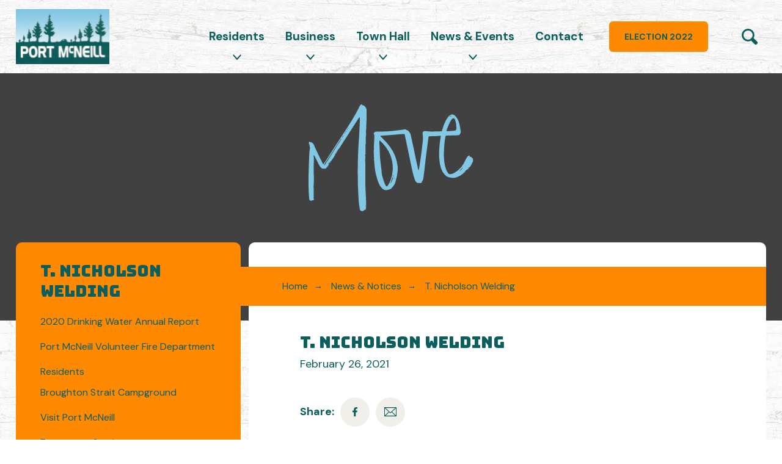

--- FILE ---
content_type: text/html; charset=UTF-8
request_url: https://portmcneill.ca/business_directory/t-nicholson-welding/
body_size: 11541
content:
<!DOCTYPE html>
<html lang="en-CA">
<head>
	<meta charset="UTF-8">
	<meta http-equiv="X-UA-Compatible" content="IE=edge">
	<meta name="HandheldFriendly" content="true" />
	<meta name="viewport" content="width=device-width, initial-scale=1.0">
	<link rel="pingback" href="https://portmcneill.ca/xmlrpc.php">
	<link href="https://fonts.googleapis.com/css2?family=Bungee&family=DM+Sans:ital,wght@0,400;0,700;1,400&display=swap" rel="stylesheet">
	<script src="https://maps.googleapis.com/maps/api/js?key=AIzaSyCPpfL1uRUK1P1njOWFUJFqf5CFgPWZzQw"></script>
	<meta name='robots' content='index, follow, max-image-preview:large, max-snippet:-1, max-video-preview:-1' />
	<style>img:is([sizes="auto" i], [sizes^="auto," i]) { contain-intrinsic-size: 3000px 1500px }</style>
	
	<!-- This site is optimized with the Yoast SEO plugin v24.9 - https://yoast.com/wordpress/plugins/seo/ -->
	<title>T. Nicholson Welding - Port Mcneill</title>
	<meta name="description" content="T. Nicholson Welding ... Mobile Welding ... Port McNeill ... - T. Nicholson Welding - Port Mcneill" />
	<link rel="canonical" href="https://portmcneill.ca/business_directory/t-nicholson-welding/" />
	<meta property="og:locale" content="en_US" />
	<meta property="og:type" content="article" />
	<meta property="og:title" content="T. Nicholson Welding - Port Mcneill" />
	<meta property="og:description" content="T. Nicholson Welding ... Mobile Welding ... Port McNeill ... - T. Nicholson Welding - Port Mcneill" />
	<meta property="og:url" content="https://portmcneill.ca/business_directory/t-nicholson-welding/" />
	<meta property="og:site_name" content="Port Mcneill" />
	<meta property="article:modified_time" content="2024-02-22T18:33:18+00:00" />
	<meta name="twitter:card" content="summary_large_image" />
	<script type="application/ld+json" class="yoast-schema-graph">{"@context":"https://schema.org","@graph":[{"@type":"WebPage","@id":"https://portmcneill.ca/business_directory/t-nicholson-welding/","url":"https://portmcneill.ca/business_directory/t-nicholson-welding/","name":"T. Nicholson Welding - Port Mcneill","isPartOf":{"@id":"https://portmcneill.ca/#website"},"datePublished":"2021-02-27T05:33:22+00:00","dateModified":"2024-02-22T18:33:18+00:00","description":"T. Nicholson Welding ... Mobile Welding ... Port McNeill ... - T. Nicholson Welding - Port Mcneill","breadcrumb":{"@id":"https://portmcneill.ca/business_directory/t-nicholson-welding/#breadcrumb"},"inLanguage":"en-CA","potentialAction":[{"@type":"ReadAction","target":["https://portmcneill.ca/business_directory/t-nicholson-welding/"]}]},{"@type":"BreadcrumbList","@id":"https://portmcneill.ca/business_directory/t-nicholson-welding/#breadcrumb","itemListElement":[{"@type":"ListItem","position":1,"name":"Home","item":"https://portmcneill.ca/"},{"@type":"ListItem","position":2,"name":"T. Nicholson Welding"}]},{"@type":"WebSite","@id":"https://portmcneill.ca/#website","url":"https://portmcneill.ca/","name":"Port Mcneill","description":"Room to Grow, Move, Breath","potentialAction":[{"@type":"SearchAction","target":{"@type":"EntryPoint","urlTemplate":"https://portmcneill.ca/?s={search_term_string}"},"query-input":{"@type":"PropertyValueSpecification","valueRequired":true,"valueName":"search_term_string"}}],"inLanguage":"en-CA"}]}</script>
	<!-- / Yoast SEO plugin. -->


<link rel='dns-prefetch' href='//ajax.googleapis.com' />
<link rel="alternate" type="application/rss+xml" title="Port Mcneill &raquo; Feed" href="https://portmcneill.ca/feed/" />
<link rel="alternate" type="application/rss+xml" title="Port Mcneill &raquo; Comments Feed" href="https://portmcneill.ca/comments/feed/" />
<link rel="alternate" type="text/calendar" title="Port Mcneill &raquo; iCal Feed" href="https://portmcneill.ca/events/?ical=1" />
		<!-- This site uses the Google Analytics by MonsterInsights plugin v9.4.1 - Using Analytics tracking - https://www.monsterinsights.com/ -->
		<!-- Note: MonsterInsights is not currently configured on this site. The site owner needs to authenticate with Google Analytics in the MonsterInsights settings panel. -->
					<!-- No tracking code set -->
				<!-- / Google Analytics by MonsterInsights -->
		<script type="text/javascript">
/* <![CDATA[ */
window._wpemojiSettings = {"baseUrl":"https:\/\/s.w.org\/images\/core\/emoji\/16.0.1\/72x72\/","ext":".png","svgUrl":"https:\/\/s.w.org\/images\/core\/emoji\/16.0.1\/svg\/","svgExt":".svg","source":{"concatemoji":"https:\/\/portmcneill.ca\/wp-includes\/js\/wp-emoji-release.min.js?ver=6.8.3"}};
/*! This file is auto-generated */
!function(s,n){var o,i,e;function c(e){try{var t={supportTests:e,timestamp:(new Date).valueOf()};sessionStorage.setItem(o,JSON.stringify(t))}catch(e){}}function p(e,t,n){e.clearRect(0,0,e.canvas.width,e.canvas.height),e.fillText(t,0,0);var t=new Uint32Array(e.getImageData(0,0,e.canvas.width,e.canvas.height).data),a=(e.clearRect(0,0,e.canvas.width,e.canvas.height),e.fillText(n,0,0),new Uint32Array(e.getImageData(0,0,e.canvas.width,e.canvas.height).data));return t.every(function(e,t){return e===a[t]})}function u(e,t){e.clearRect(0,0,e.canvas.width,e.canvas.height),e.fillText(t,0,0);for(var n=e.getImageData(16,16,1,1),a=0;a<n.data.length;a++)if(0!==n.data[a])return!1;return!0}function f(e,t,n,a){switch(t){case"flag":return n(e,"\ud83c\udff3\ufe0f\u200d\u26a7\ufe0f","\ud83c\udff3\ufe0f\u200b\u26a7\ufe0f")?!1:!n(e,"\ud83c\udde8\ud83c\uddf6","\ud83c\udde8\u200b\ud83c\uddf6")&&!n(e,"\ud83c\udff4\udb40\udc67\udb40\udc62\udb40\udc65\udb40\udc6e\udb40\udc67\udb40\udc7f","\ud83c\udff4\u200b\udb40\udc67\u200b\udb40\udc62\u200b\udb40\udc65\u200b\udb40\udc6e\u200b\udb40\udc67\u200b\udb40\udc7f");case"emoji":return!a(e,"\ud83e\udedf")}return!1}function g(e,t,n,a){var r="undefined"!=typeof WorkerGlobalScope&&self instanceof WorkerGlobalScope?new OffscreenCanvas(300,150):s.createElement("canvas"),o=r.getContext("2d",{willReadFrequently:!0}),i=(o.textBaseline="top",o.font="600 32px Arial",{});return e.forEach(function(e){i[e]=t(o,e,n,a)}),i}function t(e){var t=s.createElement("script");t.src=e,t.defer=!0,s.head.appendChild(t)}"undefined"!=typeof Promise&&(o="wpEmojiSettingsSupports",i=["flag","emoji"],n.supports={everything:!0,everythingExceptFlag:!0},e=new Promise(function(e){s.addEventListener("DOMContentLoaded",e,{once:!0})}),new Promise(function(t){var n=function(){try{var e=JSON.parse(sessionStorage.getItem(o));if("object"==typeof e&&"number"==typeof e.timestamp&&(new Date).valueOf()<e.timestamp+604800&&"object"==typeof e.supportTests)return e.supportTests}catch(e){}return null}();if(!n){if("undefined"!=typeof Worker&&"undefined"!=typeof OffscreenCanvas&&"undefined"!=typeof URL&&URL.createObjectURL&&"undefined"!=typeof Blob)try{var e="postMessage("+g.toString()+"("+[JSON.stringify(i),f.toString(),p.toString(),u.toString()].join(",")+"));",a=new Blob([e],{type:"text/javascript"}),r=new Worker(URL.createObjectURL(a),{name:"wpTestEmojiSupports"});return void(r.onmessage=function(e){c(n=e.data),r.terminate(),t(n)})}catch(e){}c(n=g(i,f,p,u))}t(n)}).then(function(e){for(var t in e)n.supports[t]=e[t],n.supports.everything=n.supports.everything&&n.supports[t],"flag"!==t&&(n.supports.everythingExceptFlag=n.supports.everythingExceptFlag&&n.supports[t]);n.supports.everythingExceptFlag=n.supports.everythingExceptFlag&&!n.supports.flag,n.DOMReady=!1,n.readyCallback=function(){n.DOMReady=!0}}).then(function(){return e}).then(function(){var e;n.supports.everything||(n.readyCallback(),(e=n.source||{}).concatemoji?t(e.concatemoji):e.wpemoji&&e.twemoji&&(t(e.twemoji),t(e.wpemoji)))}))}((window,document),window._wpemojiSettings);
/* ]]> */
</script>
<style id='wp-emoji-styles-inline-css' type='text/css'>

	img.wp-smiley, img.emoji {
		display: inline !important;
		border: none !important;
		box-shadow: none !important;
		height: 1em !important;
		width: 1em !important;
		margin: 0 0.07em !important;
		vertical-align: -0.1em !important;
		background: none !important;
		padding: 0 !important;
	}
</style>
<link rel='stylesheet' id='wp-block-library-css' href='https://portmcneill.ca/wp-includes/css/dist/block-library/style.min.css?ver=6.8.3' type='text/css' media='all' />
<style id='classic-theme-styles-inline-css' type='text/css'>
/*! This file is auto-generated */
.wp-block-button__link{color:#fff;background-color:#32373c;border-radius:9999px;box-shadow:none;text-decoration:none;padding:calc(.667em + 2px) calc(1.333em + 2px);font-size:1.125em}.wp-block-file__button{background:#32373c;color:#fff;text-decoration:none}
</style>
<style id='global-styles-inline-css' type='text/css'>
:root{--wp--preset--aspect-ratio--square: 1;--wp--preset--aspect-ratio--4-3: 4/3;--wp--preset--aspect-ratio--3-4: 3/4;--wp--preset--aspect-ratio--3-2: 3/2;--wp--preset--aspect-ratio--2-3: 2/3;--wp--preset--aspect-ratio--16-9: 16/9;--wp--preset--aspect-ratio--9-16: 9/16;--wp--preset--color--black: #000000;--wp--preset--color--cyan-bluish-gray: #abb8c3;--wp--preset--color--white: #ffffff;--wp--preset--color--pale-pink: #f78da7;--wp--preset--color--vivid-red: #cf2e2e;--wp--preset--color--luminous-vivid-orange: #ff6900;--wp--preset--color--luminous-vivid-amber: #fcb900;--wp--preset--color--light-green-cyan: #7bdcb5;--wp--preset--color--vivid-green-cyan: #00d084;--wp--preset--color--pale-cyan-blue: #8ed1fc;--wp--preset--color--vivid-cyan-blue: #0693e3;--wp--preset--color--vivid-purple: #9b51e0;--wp--preset--gradient--vivid-cyan-blue-to-vivid-purple: linear-gradient(135deg,rgba(6,147,227,1) 0%,rgb(155,81,224) 100%);--wp--preset--gradient--light-green-cyan-to-vivid-green-cyan: linear-gradient(135deg,rgb(122,220,180) 0%,rgb(0,208,130) 100%);--wp--preset--gradient--luminous-vivid-amber-to-luminous-vivid-orange: linear-gradient(135deg,rgba(252,185,0,1) 0%,rgba(255,105,0,1) 100%);--wp--preset--gradient--luminous-vivid-orange-to-vivid-red: linear-gradient(135deg,rgba(255,105,0,1) 0%,rgb(207,46,46) 100%);--wp--preset--gradient--very-light-gray-to-cyan-bluish-gray: linear-gradient(135deg,rgb(238,238,238) 0%,rgb(169,184,195) 100%);--wp--preset--gradient--cool-to-warm-spectrum: linear-gradient(135deg,rgb(74,234,220) 0%,rgb(151,120,209) 20%,rgb(207,42,186) 40%,rgb(238,44,130) 60%,rgb(251,105,98) 80%,rgb(254,248,76) 100%);--wp--preset--gradient--blush-light-purple: linear-gradient(135deg,rgb(255,206,236) 0%,rgb(152,150,240) 100%);--wp--preset--gradient--blush-bordeaux: linear-gradient(135deg,rgb(254,205,165) 0%,rgb(254,45,45) 50%,rgb(107,0,62) 100%);--wp--preset--gradient--luminous-dusk: linear-gradient(135deg,rgb(255,203,112) 0%,rgb(199,81,192) 50%,rgb(65,88,208) 100%);--wp--preset--gradient--pale-ocean: linear-gradient(135deg,rgb(255,245,203) 0%,rgb(182,227,212) 50%,rgb(51,167,181) 100%);--wp--preset--gradient--electric-grass: linear-gradient(135deg,rgb(202,248,128) 0%,rgb(113,206,126) 100%);--wp--preset--gradient--midnight: linear-gradient(135deg,rgb(2,3,129) 0%,rgb(40,116,252) 100%);--wp--preset--font-size--small: 13px;--wp--preset--font-size--medium: 20px;--wp--preset--font-size--large: 36px;--wp--preset--font-size--x-large: 42px;--wp--preset--spacing--20: 0.44rem;--wp--preset--spacing--30: 0.67rem;--wp--preset--spacing--40: 1rem;--wp--preset--spacing--50: 1.5rem;--wp--preset--spacing--60: 2.25rem;--wp--preset--spacing--70: 3.38rem;--wp--preset--spacing--80: 5.06rem;--wp--preset--shadow--natural: 6px 6px 9px rgba(0, 0, 0, 0.2);--wp--preset--shadow--deep: 12px 12px 50px rgba(0, 0, 0, 0.4);--wp--preset--shadow--sharp: 6px 6px 0px rgba(0, 0, 0, 0.2);--wp--preset--shadow--outlined: 6px 6px 0px -3px rgba(255, 255, 255, 1), 6px 6px rgba(0, 0, 0, 1);--wp--preset--shadow--crisp: 6px 6px 0px rgba(0, 0, 0, 1);}:where(.is-layout-flex){gap: 0.5em;}:where(.is-layout-grid){gap: 0.5em;}body .is-layout-flex{display: flex;}.is-layout-flex{flex-wrap: wrap;align-items: center;}.is-layout-flex > :is(*, div){margin: 0;}body .is-layout-grid{display: grid;}.is-layout-grid > :is(*, div){margin: 0;}:where(.wp-block-columns.is-layout-flex){gap: 2em;}:where(.wp-block-columns.is-layout-grid){gap: 2em;}:where(.wp-block-post-template.is-layout-flex){gap: 1.25em;}:where(.wp-block-post-template.is-layout-grid){gap: 1.25em;}.has-black-color{color: var(--wp--preset--color--black) !important;}.has-cyan-bluish-gray-color{color: var(--wp--preset--color--cyan-bluish-gray) !important;}.has-white-color{color: var(--wp--preset--color--white) !important;}.has-pale-pink-color{color: var(--wp--preset--color--pale-pink) !important;}.has-vivid-red-color{color: var(--wp--preset--color--vivid-red) !important;}.has-luminous-vivid-orange-color{color: var(--wp--preset--color--luminous-vivid-orange) !important;}.has-luminous-vivid-amber-color{color: var(--wp--preset--color--luminous-vivid-amber) !important;}.has-light-green-cyan-color{color: var(--wp--preset--color--light-green-cyan) !important;}.has-vivid-green-cyan-color{color: var(--wp--preset--color--vivid-green-cyan) !important;}.has-pale-cyan-blue-color{color: var(--wp--preset--color--pale-cyan-blue) !important;}.has-vivid-cyan-blue-color{color: var(--wp--preset--color--vivid-cyan-blue) !important;}.has-vivid-purple-color{color: var(--wp--preset--color--vivid-purple) !important;}.has-black-background-color{background-color: var(--wp--preset--color--black) !important;}.has-cyan-bluish-gray-background-color{background-color: var(--wp--preset--color--cyan-bluish-gray) !important;}.has-white-background-color{background-color: var(--wp--preset--color--white) !important;}.has-pale-pink-background-color{background-color: var(--wp--preset--color--pale-pink) !important;}.has-vivid-red-background-color{background-color: var(--wp--preset--color--vivid-red) !important;}.has-luminous-vivid-orange-background-color{background-color: var(--wp--preset--color--luminous-vivid-orange) !important;}.has-luminous-vivid-amber-background-color{background-color: var(--wp--preset--color--luminous-vivid-amber) !important;}.has-light-green-cyan-background-color{background-color: var(--wp--preset--color--light-green-cyan) !important;}.has-vivid-green-cyan-background-color{background-color: var(--wp--preset--color--vivid-green-cyan) !important;}.has-pale-cyan-blue-background-color{background-color: var(--wp--preset--color--pale-cyan-blue) !important;}.has-vivid-cyan-blue-background-color{background-color: var(--wp--preset--color--vivid-cyan-blue) !important;}.has-vivid-purple-background-color{background-color: var(--wp--preset--color--vivid-purple) !important;}.has-black-border-color{border-color: var(--wp--preset--color--black) !important;}.has-cyan-bluish-gray-border-color{border-color: var(--wp--preset--color--cyan-bluish-gray) !important;}.has-white-border-color{border-color: var(--wp--preset--color--white) !important;}.has-pale-pink-border-color{border-color: var(--wp--preset--color--pale-pink) !important;}.has-vivid-red-border-color{border-color: var(--wp--preset--color--vivid-red) !important;}.has-luminous-vivid-orange-border-color{border-color: var(--wp--preset--color--luminous-vivid-orange) !important;}.has-luminous-vivid-amber-border-color{border-color: var(--wp--preset--color--luminous-vivid-amber) !important;}.has-light-green-cyan-border-color{border-color: var(--wp--preset--color--light-green-cyan) !important;}.has-vivid-green-cyan-border-color{border-color: var(--wp--preset--color--vivid-green-cyan) !important;}.has-pale-cyan-blue-border-color{border-color: var(--wp--preset--color--pale-cyan-blue) !important;}.has-vivid-cyan-blue-border-color{border-color: var(--wp--preset--color--vivid-cyan-blue) !important;}.has-vivid-purple-border-color{border-color: var(--wp--preset--color--vivid-purple) !important;}.has-vivid-cyan-blue-to-vivid-purple-gradient-background{background: var(--wp--preset--gradient--vivid-cyan-blue-to-vivid-purple) !important;}.has-light-green-cyan-to-vivid-green-cyan-gradient-background{background: var(--wp--preset--gradient--light-green-cyan-to-vivid-green-cyan) !important;}.has-luminous-vivid-amber-to-luminous-vivid-orange-gradient-background{background: var(--wp--preset--gradient--luminous-vivid-amber-to-luminous-vivid-orange) !important;}.has-luminous-vivid-orange-to-vivid-red-gradient-background{background: var(--wp--preset--gradient--luminous-vivid-orange-to-vivid-red) !important;}.has-very-light-gray-to-cyan-bluish-gray-gradient-background{background: var(--wp--preset--gradient--very-light-gray-to-cyan-bluish-gray) !important;}.has-cool-to-warm-spectrum-gradient-background{background: var(--wp--preset--gradient--cool-to-warm-spectrum) !important;}.has-blush-light-purple-gradient-background{background: var(--wp--preset--gradient--blush-light-purple) !important;}.has-blush-bordeaux-gradient-background{background: var(--wp--preset--gradient--blush-bordeaux) !important;}.has-luminous-dusk-gradient-background{background: var(--wp--preset--gradient--luminous-dusk) !important;}.has-pale-ocean-gradient-background{background: var(--wp--preset--gradient--pale-ocean) !important;}.has-electric-grass-gradient-background{background: var(--wp--preset--gradient--electric-grass) !important;}.has-midnight-gradient-background{background: var(--wp--preset--gradient--midnight) !important;}.has-small-font-size{font-size: var(--wp--preset--font-size--small) !important;}.has-medium-font-size{font-size: var(--wp--preset--font-size--medium) !important;}.has-large-font-size{font-size: var(--wp--preset--font-size--large) !important;}.has-x-large-font-size{font-size: var(--wp--preset--font-size--x-large) !important;}
:where(.wp-block-post-template.is-layout-flex){gap: 1.25em;}:where(.wp-block-post-template.is-layout-grid){gap: 1.25em;}
:where(.wp-block-columns.is-layout-flex){gap: 2em;}:where(.wp-block-columns.is-layout-grid){gap: 2em;}
:root :where(.wp-block-pullquote){font-size: 1.5em;line-height: 1.6;}
</style>
<link rel='stylesheet' id='array-style-css' href='https://portmcneill.ca/wp-content/themes/portmcneill/library/css/styles.css?ver=6.8.3' type='text/css' media='all' />
<link rel='stylesheet' id='font-awesome-css' href='https://portmcneill.ca/wp-content/themes/portmcneill/includes/font-awesome/font-awesome.css?ver=6.8.3' type='text/css' media='all' />
<style id='akismet-widget-style-inline-css' type='text/css'>

			.a-stats {
				--akismet-color-mid-green: #357b49;
				--akismet-color-white: #fff;
				--akismet-color-light-grey: #f6f7f7;

				max-width: 350px;
				width: auto;
			}

			.a-stats * {
				all: unset;
				box-sizing: border-box;
			}

			.a-stats strong {
				font-weight: 600;
			}

			.a-stats a.a-stats__link,
			.a-stats a.a-stats__link:visited,
			.a-stats a.a-stats__link:active {
				background: var(--akismet-color-mid-green);
				border: none;
				box-shadow: none;
				border-radius: 8px;
				color: var(--akismet-color-white);
				cursor: pointer;
				display: block;
				font-family: -apple-system, BlinkMacSystemFont, 'Segoe UI', 'Roboto', 'Oxygen-Sans', 'Ubuntu', 'Cantarell', 'Helvetica Neue', sans-serif;
				font-weight: 500;
				padding: 12px;
				text-align: center;
				text-decoration: none;
				transition: all 0.2s ease;
			}

			/* Extra specificity to deal with TwentyTwentyOne focus style */
			.widget .a-stats a.a-stats__link:focus {
				background: var(--akismet-color-mid-green);
				color: var(--akismet-color-white);
				text-decoration: none;
			}

			.a-stats a.a-stats__link:hover {
				filter: brightness(110%);
				box-shadow: 0 4px 12px rgba(0, 0, 0, 0.06), 0 0 2px rgba(0, 0, 0, 0.16);
			}

			.a-stats .count {
				color: var(--akismet-color-white);
				display: block;
				font-size: 1.5em;
				line-height: 1.4;
				padding: 0 13px;
				white-space: nowrap;
			}
		
</style>
<link rel='stylesheet' id='your-style-handle-css' href='https://portmcneill.ca/wp-content/themes/portmcneill/library/css/pages/news.css?ver=6.8.3' type='text/css' media='all' />
<script type="text/javascript" src="//ajax.googleapis.com/ajax/libs/jquery/3.4.1/jquery.min.js?ver=3.4.1" id="jquery-js"></script>
<script type="text/javascript" src="//ajax.googleapis.com/ajax/libs/jqueryui/1.11.0/jquery-ui.min.js?ver=1.11.0" id="jquery-ui-js"></script>
<script type="text/javascript" src="https://portmcneill.ca/wp-content/themes/portmcneill/library/js/plugins/jquery.nice-select.min.js?ver=1" id="nice-select-js"></script>
<script type="text/javascript" src="https://portmcneill.ca/wp-content/themes/portmcneill/library/js/general.js?ver=1" id="general-js"></script>
<link rel="https://api.w.org/" href="https://portmcneill.ca/wp-json/" /><link rel="alternate" title="JSON" type="application/json" href="https://portmcneill.ca/wp-json/wp/v2/business_directory/1463" /><link rel="EditURI" type="application/rsd+xml" title="RSD" href="https://portmcneill.ca/xmlrpc.php?rsd" />
<meta name="generator" content="WordPress 6.8.3" />
<link rel='shortlink' href='https://portmcneill.ca/?p=1463' />
<link rel="alternate" title="oEmbed (JSON)" type="application/json+oembed" href="https://portmcneill.ca/wp-json/oembed/1.0/embed?url=https%3A%2F%2Fportmcneill.ca%2Fbusiness_directory%2Ft-nicholson-welding%2F" />
<link rel="alternate" title="oEmbed (XML)" type="text/xml+oembed" href="https://portmcneill.ca/wp-json/oembed/1.0/embed?url=https%3A%2F%2Fportmcneill.ca%2Fbusiness_directory%2Ft-nicholson-welding%2F&#038;format=xml" />
<script type="text/javascript">
(function(url){
	if(/(?:Chrome\/26\.0\.1410\.63 Safari\/537\.31|WordfenceTestMonBot)/.test(navigator.userAgent)){ return; }
	var addEvent = function(evt, handler) {
		if (window.addEventListener) {
			document.addEventListener(evt, handler, false);
		} else if (window.attachEvent) {
			document.attachEvent('on' + evt, handler);
		}
	};
	var removeEvent = function(evt, handler) {
		if (window.removeEventListener) {
			document.removeEventListener(evt, handler, false);
		} else if (window.detachEvent) {
			document.detachEvent('on' + evt, handler);
		}
	};
	var evts = 'contextmenu dblclick drag dragend dragenter dragleave dragover dragstart drop keydown keypress keyup mousedown mousemove mouseout mouseover mouseup mousewheel scroll'.split(' ');
	var logHuman = function() {
		if (window.wfLogHumanRan) { return; }
		window.wfLogHumanRan = true;
		var wfscr = document.createElement('script');
		wfscr.type = 'text/javascript';
		wfscr.async = true;
		wfscr.src = url + '&r=' + Math.random();
		(document.getElementsByTagName('head')[0]||document.getElementsByTagName('body')[0]).appendChild(wfscr);
		for (var i = 0; i < evts.length; i++) {
			removeEvent(evts[i], logHuman);
		}
	};
	for (var i = 0; i < evts.length; i++) {
		addEvent(evts[i], logHuman);
	}
})('//portmcneill.ca/?wordfence_lh=1&hid=EF8AC50A203018DBC284658629943D81');
</script><meta name="tec-api-version" content="v1"><meta name="tec-api-origin" content="https://portmcneill.ca"><link rel="alternate" href="https://portmcneill.ca/wp-json/tribe/events/v1/" />

</head>

<body class="wp-singular business_directory-template-default single single-business_directory postid-1463 wp-theme-portmcneill tribe-no-js">
<div id="page">
	<div class="inner-page">
		<header id="navbar" class="site-header" role="banner">
			<div class="inner-navbar block-inner">
				<div class="site-branding">
					<a href="https://portmcneill.ca/" rel="home">
						<img class="site-logo" alt="Port Mcneill" src="https://portmcneill.ca/wp-content/themes/portmcneill/images/shell/portmcneill-logo.svg">
					</a>
				</div><!-- .site-branding -->
				<div class="nav-wrap">
					<nav id="site-navigation" class="main-nav" role="navigation">
						<div class="menu-main-navigation-container"><ul id="header_nav" class="menu"><li id="menu-item-21" class="menu-item menu-item-type-post_type menu-item-object-page menu-item-has-children menu-item-21"><a href="https://portmcneill.ca/residents/">Residents</a>
<ul class="sub-menu">
	<li id="menu-item-47" class="menu-item menu-item-type-post_type menu-item-object-page menu-item-47"><a href="https://portmcneill.ca/residents/garbage-recycling/">Garbage &#038; Recycling</a></li>
	<li id="menu-item-51" class="menu-item menu-item-type-post_type menu-item-object-page menu-item-51"><a href="https://portmcneill.ca/residents/property-taxes/">Property Taxes</a></li>
	<li id="menu-item-53" class="menu-item menu-item-type-post_type menu-item-object-page menu-item-53"><a href="https://portmcneill.ca/residents/water-sewer/">Utilities</a></li>
	<li id="menu-item-46" class="menu-item menu-item-type-post_type menu-item-object-page menu-item-46"><a href="https://portmcneill.ca/residents/fire-emergency-services/">Emergency Services</a></li>
	<li id="menu-item-52" class="menu-item menu-item-type-post_type menu-item-object-page menu-item-52"><a href="https://portmcneill.ca/residents/transportation/">Transportation</a></li>
	<li id="menu-item-44" class="menu-item menu-item-type-post_type menu-item-object-page menu-item-44"><a href="https://portmcneill.ca/residents/animal-control-licensing/">Animal Control &#038; Licensing</a></li>
	<li id="menu-item-50" class="menu-item menu-item-type-post_type menu-item-object-page menu-item-50"><a href="https://portmcneill.ca/?page_id=35">Parks &#038; Recreation</a></li>
	<li id="menu-item-48" class="menu-item menu-item-type-post_type menu-item-object-page menu-item-48"><a href="https://portmcneill.ca/residents/https-portmcneill-ca-wp-content-uploads-2024-03-port-mcneill-harbour-rates-2024-pdf/">Harbour Authority</a></li>
	<li id="menu-item-45" class="menu-item menu-item-type-post_type menu-item-object-page menu-item-45"><a href="https://portmcneill.ca/residents/education/">Education</a></li>
	<li id="menu-item-49" class="menu-item menu-item-type-post_type menu-item-object-page menu-item-49"><a href="https://portmcneill.ca/residents/health/">Health</a></li>
	<li id="menu-item-219" class="menu-item menu-item-type-post_type menu-item-object-page menu-item-219"><a href="https://portmcneill.ca/residents/museum/">Museum</a></li>
</ul>
</li>
<li id="menu-item-18" class="menu-item menu-item-type-post_type menu-item-object-page menu-item-has-children menu-item-18"><a href="https://portmcneill.ca/business/">Business</a>
<ul class="sub-menu">
	<li id="menu-item-107" class="menu-item menu-item-type-post_type menu-item-object-page menu-item-107"><a href="https://portmcneill.ca/business/business-directory/">Business Directory</a></li>
	<li id="menu-item-108" class="menu-item menu-item-type-post_type menu-item-object-page menu-item-108"><a href="https://portmcneill.ca/business/business-licenses/">Business Licenses</a></li>
	<li id="menu-item-106" class="menu-item menu-item-type-post_type menu-item-object-page menu-item-106"><a href="https://portmcneill.ca/business/bid-opportunities/">Bid Opportunities</a></li>
	<li id="menu-item-109" class="menu-item menu-item-type-post_type menu-item-object-page menu-item-109"><a href="https://portmcneill.ca/business/economic-development/">Economic Development</a></li>
</ul>
</li>
<li id="menu-item-22" class="menu-item menu-item-type-post_type menu-item-object-page menu-item-has-children menu-item-22"><a href="https://portmcneill.ca/town-hall/">Town Hall</a>
<ul class="sub-menu">
	<li id="menu-item-113" class="menu-item menu-item-type-post_type menu-item-object-page menu-item-113"><a href="https://portmcneill.ca/town-hall/council/">Council</a></li>
	<li id="menu-item-112" class="menu-item menu-item-type-post_type menu-item-object-page menu-item-112"><a href="https://portmcneill.ca/town-hall/committees-commissions/">Committees &#038; Commissions</a></li>
	<li id="menu-item-110" class="menu-item menu-item-type-post_type menu-item-object-page menu-item-110"><a href="https://portmcneill.ca/town-hall/reports/">Agendas, Minutes &#038; Reports</a></li>
	<li id="menu-item-111" class="menu-item menu-item-type-post_type menu-item-object-page menu-item-111"><a href="https://portmcneill.ca/town-hall/bylaws/">Bylaws</a></li>
	<li id="menu-item-116" class="menu-item menu-item-type-post_type menu-item-object-page menu-item-116"><a href="https://portmcneill.ca/town-hall/projects/">Projects</a></li>
	<li id="menu-item-115" class="menu-item menu-item-type-post_type menu-item-object-page menu-item-115"><a href="https://portmcneill.ca/town-hall/permits-inspections-variance/">Permits, Inspections, Variance</a></li>
	<li id="menu-item-3595" class="menu-item menu-item-type-post_type menu-item-object-page menu-item-3595"><a href="https://portmcneill.ca/town-hall/job-opportunities/">Job Opportunities</a></li>
</ul>
</li>
<li id="menu-item-20" class="menu-item menu-item-type-post_type menu-item-object-page menu-item-has-children menu-item-20"><a href="https://portmcneill.ca/news-events/">News &#038; Events</a>
<ul class="sub-menu">
	<li id="menu-item-119" class="menu-item menu-item-type-post_type menu-item-object-page menu-item-119"><a href="https://portmcneill.ca/news-events/town-log/">Town Log</a></li>
	<li id="menu-item-117" class="menu-item menu-item-type-post_type menu-item-object-page menu-item-117"><a href="https://portmcneill.ca/news-events/events-calendar/">Events Calendar</a></li>
	<li id="menu-item-3603" class="menu-item menu-item-type-post_type menu-item-object-page menu-item-has-children menu-item-3603"><a href="https://portmcneill.ca/town-hall/job-opportunities/">Job Opportunities</a>
	<ul class="sub-menu">
		<li id="menu-item-4473" class="menu-item menu-item-type-post_type menu-item-object-page menu-item-4473"><a href="https://portmcneill.ca/residents/broughton-straight-campground/">Broughton Strait Campground</a></li>
	</ul>
</li>
</ul>
</li>
<li id="menu-item-19" class="menu-item menu-item-type-post_type menu-item-object-page menu-item-19"><a href="https://portmcneill.ca/contact/">Contact</a></li>
<li id="menu-item-3653" class="election menu-item menu-item-type-post_type menu-item-object-page menu-item-3653"><a href="https://portmcneill.ca/town-hall/election-2022/">Election 2022</a></li>
</ul></div>					</nav><!-- #site-navigation -->
					<div class="search-toggle"></div>
					<button id="nav-toggle-mobile" class="nav-toggle" onclick="navToggle('nav-toggle-mobile')">
						<span class="one"></span>
						<span class="two"></span>
						<span class="three"></span>
					</button>
				</div><!-- .nav-wrap -->
			</div><!-- .inner-navbar -->
			<div id="header-search-container">
				<div class="inner-search-container">
					<button id="close-search-mobile" class="nav-toggle open" onclick="navToggle()">
						<span class="one"></span>
						<span class="two"></span>
						<span class="three"></span>
					</button>
					
			<!--<div class="search-toggle" onclick="searchToggle()"></div>-->
			<form role="search" method="get" class="search-form" action="https://portmcneill.ca/">
				<input type="search" class="search-field" placeholder="Search" value="" name="s" />
				<!--<input type="hidden" name="post_type" value="post" />-->
				<input type="submit" class="search-submit" value="Submit" />
			</form>				</div><!-- .inner-search-container -->
			</div><!-- #header-search-container -->
			<section id="mobile-nav-section">
				<div class="site-branding small-bounce">
					<a href="https://portmcneill.ca/" rel="home">
						<!-- <img class="site-logo" alt="Port Mcneill" src="https://portmcneill.ca/wp-content/themes/portmcneill/images/shell/portmcneill-logo.svg"> -->
					</a>
				</div><!-- .site-branding -->

				<div class="menu-mobile-navigation-container"><ul id="mobile_nav" class="menu"><li id="menu-item-687" class="parent-lvl menu-item menu-item-type-custom menu-item-object-custom menu-item-has-children menu-item-687"><a href="#">Residents</a>
<ul class="sub-menu">
	<li id="menu-item-691" class="menu-item menu-item-type-post_type menu-item-object-page menu-item-691"><a href="https://portmcneill.ca/residents/garbage-recycling/">Garbage &#038; Recycling</a></li>
	<li id="menu-item-696" class="menu-item menu-item-type-post_type menu-item-object-page menu-item-696"><a href="https://portmcneill.ca/residents/property-taxes/">Property Taxes</a></li>
	<li id="menu-item-698" class="menu-item menu-item-type-post_type menu-item-object-page menu-item-698"><a href="https://portmcneill.ca/residents/water-sewer/">Utilities</a></li>
	<li id="menu-item-690" class="menu-item menu-item-type-post_type menu-item-object-page menu-item-690"><a href="https://portmcneill.ca/residents/fire-emergency-services/">Emergency Services</a></li>
	<li id="menu-item-697" class="menu-item menu-item-type-post_type menu-item-object-page menu-item-697"><a href="https://portmcneill.ca/residents/transportation/">Transportation</a></li>
	<li id="menu-item-688" class="menu-item menu-item-type-post_type menu-item-object-page menu-item-688"><a href="https://portmcneill.ca/residents/animal-control-licensing/">Animal Control &#038; Licensing</a></li>
	<li id="menu-item-695" class="menu-item menu-item-type-post_type menu-item-object-page menu-item-695"><a href="https://portmcneill.ca/?page_id=35">Parks &#038; Recreation</a></li>
	<li id="menu-item-692" class="menu-item menu-item-type-post_type menu-item-object-page menu-item-692"><a href="https://portmcneill.ca/residents/https-portmcneill-ca-wp-content-uploads-2024-03-port-mcneill-harbour-rates-2024-pdf/">Harbour Authority</a></li>
	<li id="menu-item-689" class="menu-item menu-item-type-post_type menu-item-object-page menu-item-689"><a href="https://portmcneill.ca/residents/education/">Education</a></li>
	<li id="menu-item-693" class="menu-item menu-item-type-post_type menu-item-object-page menu-item-693"><a href="https://portmcneill.ca/residents/health/">Health</a></li>
	<li id="menu-item-694" class="menu-item menu-item-type-post_type menu-item-object-page menu-item-694"><a href="https://portmcneill.ca/residents/museum/">Museum</a></li>
</ul>
</li>
<li id="menu-item-699" class="parent-lvl menu-item menu-item-type-custom menu-item-object-custom menu-item-has-children menu-item-699"><a href="#">Business</a>
<ul class="sub-menu">
	<li id="menu-item-701" class="menu-item menu-item-type-post_type menu-item-object-page menu-item-701"><a href="https://portmcneill.ca/business/business-directory/">Business Directory</a></li>
	<li id="menu-item-702" class="menu-item menu-item-type-post_type menu-item-object-page menu-item-702"><a href="https://portmcneill.ca/business/business-licenses/">Business Licenses</a></li>
	<li id="menu-item-700" class="menu-item menu-item-type-post_type menu-item-object-page menu-item-700"><a href="https://portmcneill.ca/business/bid-opportunities/">Bid Opportunities</a></li>
	<li id="menu-item-703" class="menu-item menu-item-type-post_type menu-item-object-page menu-item-703"><a href="https://portmcneill.ca/business/economic-development/">Economic Development</a></li>
</ul>
</li>
<li id="menu-item-704" class="parent-lvl menu-item menu-item-type-custom menu-item-object-custom menu-item-has-children menu-item-704"><a href="#">Town Hall</a>
<ul class="sub-menu">
	<li id="menu-item-708" class="menu-item menu-item-type-post_type menu-item-object-page menu-item-708"><a href="https://portmcneill.ca/town-hall/council/">Council</a></li>
	<li id="menu-item-707" class="menu-item menu-item-type-post_type menu-item-object-page menu-item-707"><a href="https://portmcneill.ca/town-hall/committees-commissions/">Committees &#038; Commissions</a></li>
	<li id="menu-item-705" class="menu-item menu-item-type-post_type menu-item-object-page menu-item-705"><a href="https://portmcneill.ca/town-hall/reports/">Agendas, Minutes &#038; Reports</a></li>
	<li id="menu-item-706" class="menu-item menu-item-type-post_type menu-item-object-page menu-item-706"><a href="https://portmcneill.ca/town-hall/bylaws/">Bylaws</a></li>
	<li id="menu-item-711" class="menu-item menu-item-type-post_type menu-item-object-page menu-item-711"><a href="https://portmcneill.ca/town-hall/projects/">Projects</a></li>
	<li id="menu-item-710" class="menu-item menu-item-type-post_type menu-item-object-page menu-item-710"><a href="https://portmcneill.ca/town-hall/permits-inspections-variance/">Permits, Inspections, Variance</a></li>
	<li id="menu-item-3599" class="menu-item menu-item-type-post_type menu-item-object-page menu-item-3599"><a href="https://portmcneill.ca/town-hall/job-opportunities/">Job Opportunities</a></li>
</ul>
</li>
<li id="menu-item-712" class="parent-lvl menu-item menu-item-type-custom menu-item-object-custom menu-item-has-children menu-item-712"><a href="#">News &#038; Events</a>
<ul class="sub-menu">
	<li id="menu-item-715" class="menu-item menu-item-type-post_type menu-item-object-page menu-item-715"><a href="https://portmcneill.ca/news-events/town-log/">Town Log</a></li>
	<li id="menu-item-713" class="menu-item menu-item-type-post_type menu-item-object-page menu-item-713"><a href="https://portmcneill.ca/news-events/events-calendar/">Events Calendar</a></li>
</ul>
</li>
<li id="menu-item-716" class="parent-lvl menu-item menu-item-type-post_type menu-item-object-page menu-item-716"><a href="https://portmcneill.ca/contact/">Contact</a></li>
<li id="menu-item-3600" class="election menu-item menu-item-type-post_type menu-item-object-page menu-item-3600"><a href="https://portmcneill.ca/town-hall/election-2022/">Election 2022</a></li>
</ul></div>
				<!-- <div class="search-container sub-menu-wide">
					<div>
						<!-- <div class="mobile-back" onclick="searchToggle()">Back</div>
						<div class="sub-heading">Search</div> -->
											<!-- </div>
				</div><!-- .search-container -->


		</header><!-- #navbar -->
		
		<div id="container" class="site-content">
	<article id="primary" class="content-area">

		            <section id="banner" class="block" style="background-image: url('');">
                <div class="block-inner">
                    <div class="banner-wrap">
                                                <img src="https://portmcneill.ca/wp-content/uploads/2020/10/move-graphic.svg" >
                    </div>
                </div>
            </section><!-- #banner-->
			<section id="main-section" class="content-block news-theme-color">

                <div class="block-inner">
                                        <section id="side-nav" class="taxonomy-page">
                        <li class="pagenav"><div class="secondary-heading">T. Nicholson Welding</div><ul><li class="page_item page-item-2998"><a href="https://portmcneill.ca/2020-drinking-water-annual-report/">2020 Drinking Water Annual Report</a></li>
<li class="page_item page-item-4068"><a href="https://portmcneill.ca/port-mcneill-volunteer-fire-department/">Port McNeill Volunteer Fire Department</a></li>
<li class="page_item page-item-8 page_item_has_children"><a href="https://portmcneill.ca/residents/">Residents</a>
<ul class='children'>
	<li class="page_item page-item-2087"><a href="https://portmcneill.ca/residents/broughton-straight-campground/">Broughton Strait Campground</a></li>
	<li class="page_item page-item-4118"><a href="https://portmcneill.ca/residents/visit-port-mcneill/">Visit Port McNeill</a></li>
	<li class="page_item page-item-29"><a href="https://portmcneill.ca/residents/fire-emergency-services/">Emergency Services</a></li>
	<li class="page_item page-item-23"><a href="https://portmcneill.ca/residents/garbage-recycling/">Garbage &#038; Recycling</a></li>
	<li class="page_item page-item-25"><a href="https://portmcneill.ca/residents/property-taxes/">Property Taxes</a></li>
	<li class="page_item page-item-27"><a href="https://portmcneill.ca/residents/water-sewer/">Utilities</a></li>
	<li class="page_item page-item-31"><a href="https://portmcneill.ca/residents/transportation/">Transportation</a></li>
	<li class="page_item page-item-33"><a href="https://portmcneill.ca/residents/animal-control-licensing/">Animal Control &#038; Licensing</a></li>
	<li class="page_item page-item-37"><a href="https://portmcneill.ca/residents/https-portmcneill-ca-wp-content-uploads-2024-03-port-mcneill-harbour-rates-2024-pdf/">Harbour Authority</a></li>
	<li class="page_item page-item-39"><a href="https://portmcneill.ca/residents/education/">Education</a></li>
	<li class="page_item page-item-41"><a href="https://portmcneill.ca/residents/health/">Health</a></li>
	<li class="page_item page-item-217"><a href="https://portmcneill.ca/residents/museum/">Museum</a></li>
</ul>
</li>
<li class="page_item page-item-16"><a href="https://portmcneill.ca/contact/">Contact</a></li>
<li class="page_item page-item-14 page_item_has_children"><a href="https://portmcneill.ca/news-events/">News &#038; Events</a>
<ul class='children'>
	<li class="page_item page-item-100"><a href="https://portmcneill.ca/news-events/town-log/">Town Log</a></li>
	<li class="page_item page-item-104"><a href="https://portmcneill.ca/news-events/events-calendar/">Events Calendar</a></li>
</ul>
</li>
<li class="page_item page-item-12 page_item_has_children"><a href="https://portmcneill.ca/town-hall/">Town Hall</a>
<ul class='children'>
	<li class="page_item page-item-86"><a href="https://portmcneill.ca/town-hall/council/">Council</a></li>
	<li class="page_item page-item-3329"><a href="https://portmcneill.ca/town-hall/election-2022/">Election 2022</a></li>
	<li class="page_item page-item-88"><a href="https://portmcneill.ca/town-hall/committees-commissions/">Committees &#038; Commissions</a></li>
	<li class="page_item page-item-90"><a href="https://portmcneill.ca/town-hall/reports/">Agendas, Minutes &#038; Reports</a></li>
	<li class="page_item page-item-94"><a href="https://portmcneill.ca/town-hall/bylaws/">Bylaws</a></li>
	<li class="page_item page-item-2838"><a href="https://portmcneill.ca/town-hall/job-opportunities/">Job Opportunities</a></li>
	<li class="page_item page-item-96"><a href="https://portmcneill.ca/town-hall/projects/">Projects</a></li>
	<li class="page_item page-item-98"><a href="https://portmcneill.ca/town-hall/permits-inspections-variance/">Permits, Inspections, Variance</a></li>
</ul>
</li>
<li class="page_item page-item-10 page_item_has_children"><a href="https://portmcneill.ca/business/">Business</a>
<ul class='children'>
	<li class="page_item page-item-78"><a href="https://portmcneill.ca/business/business-directory/">Business Directory</a></li>
	<li class="page_item page-item-80"><a href="https://portmcneill.ca/business/business-licenses/">Business Licenses</a></li>
	<li class="page_item page-item-82"><a href="https://portmcneill.ca/business/bid-opportunities/">Bid Opportunities</a></li>
	<li class="page_item page-item-84"><a href="https://portmcneill.ca/business/economic-development/">Economic Development</a></li>
</ul>
</li>
<li class="page_item page-item-2"><a href="https://portmcneill.ca/">Home</a></li>
<li class="page_item page-item-3"><a href="https://portmcneill.ca/privacy-policy/">Privacy Policy</a></li>
</ul></li>                    </section><!-- #side-nav -->
                    <div class="content-col">
                        <section id="breadcrumbs-container">
                            <p id="breadcrumbs">
                                <span>
                                    <span>
                                        <a href="/">Home</a><span class="sep">→</span>
                                        <a href="/news-notices/">News & Notices</a><span class="sep">→</span>
                                        <span class="breadcrumb_last" aria-current="page">T. Nicholson Welding</span>
                                    </span>
                                </span>
                            </p><!-- #breadcrumbs-->

                        </section><!-- #breadcrumbs-container-->
                                                <section id="intro-section" background>
                            <img src="">
                        </section><!-- #intro-section -->
                        <div class="news-container single-post">
                            <div class="secondary-heading">T. Nicholson Welding</div>

            				<div class="post-date">February 26, 2021</div>
                            <div class="post">
            				                                </div>
                            <div class="share-container">
            				<strong>Share:</strong>
            				    <div id="array-share"><ul><li><a class="array-share-icon icon-facebook" target="_new" href="http://www.facebook.com/share.php?u=https%3A%2F%2Fportmcneill.ca%2Fbusiness_directory%2Ft-nicholson-welding%2F&title=T.+Nicholson+Welding"><svg xmlns="http://www.w3.org/2000/svg" viewBox="0 0 8.31 16"><defs><style>.cls-1{fill:#0A5E5C;}</style></defs><title>Asset 1</title><g id="Layer_2" data-name="Layer 2"><g id="Layer_1-2" data-name="Layer 1"><path class="cls-1" d="M8.31,2.66H6.8c-1.18,0-1.41.56-1.41,1.38V5.86H8.21L7.84,8.7H5.39V16H2.46V8.7H0V5.86H2.46V3.76A3.43,3.43,0,0,1,6.11,0,20.14,20.14,0,0,1,8.31.11Z"/></g></g></svg></a></li><li><a class="array-share-icon icon-email" target="_new" href="mailto:?subject=https%3A%2F%2Fportmcneill.ca%2Fbusiness_directory%2Ft-nicholson-welding%2F&body=Check out this article I came across: https://portmcneill.ca/business_directory/t-nicholson-welding/"><svg xmlns="http://www.w3.org/2000/svg" viewBox="0 0 15 11.33"><defs><style>.cls-1{fill:#0A5E5C;}</style></defs><title>Asset 7</title><g id="Layer_2" data-name="Layer 2"><g id="Layer_1-2" data-name="Layer 1"><path class="cls-1" d="M14.5,0H.5A.54.54,0,0,0,0,.57v10.2a.54.54,0,0,0,.5.57h14a.54.54,0,0,0,.5-.57V.57A.54.54,0,0,0,14.5,0Zm-1,.85L7.78,6.27a.39.39,0,0,1-.55,0L1.49.85ZM.75,1.26,5.41,5.67.75,10.07Zm.74,9.22L4,8.11,6,6.22,7.22,7.38a.39.39,0,0,0,.55,0L9,6.22l2,1.89,2.51,2.37Zm12.76-.41L9.59,5.67l4.66-4.41Z"/></g></g></svg></a></li></ul></div>                            </div>
                        </div><!-- .news-container-->
                        <div class="links-container">
                            <div class="custom-button-white">
                                <a href="/news-notices/">Back to News & Notices</a>
                            </div>
                            <div class="custom-button-white">
                                                                                                    <a href="https://portmcneill.ca/business_directory/port-mcneill-dental/" rel="next">Next Post</a>                                                            </div>
                        </div>
                    </div><!-- .content-col -->

                </div><!-- .block-inner-->
                <div class="mobile sidenav-mobile">
                    <div class="tertiary-heading">View other pages</div>
                    
                    <section id="side-nav">
                        <li class="pagenav"><div class="secondary-heading">T. Nicholson Welding</div><ul><li class="page_item page-item-2998"><a href="https://portmcneill.ca/2020-drinking-water-annual-report/">2020 Drinking Water Annual Report</a></li>
<li class="page_item page-item-4068"><a href="https://portmcneill.ca/port-mcneill-volunteer-fire-department/">Port McNeill Volunteer Fire Department</a></li>
<li class="page_item page-item-8 page_item_has_children"><a href="https://portmcneill.ca/residents/">Residents</a>
<ul class='children'>
	<li class="page_item page-item-2087"><a href="https://portmcneill.ca/residents/broughton-straight-campground/">Broughton Strait Campground</a></li>
	<li class="page_item page-item-4118"><a href="https://portmcneill.ca/residents/visit-port-mcneill/">Visit Port McNeill</a></li>
	<li class="page_item page-item-29"><a href="https://portmcneill.ca/residents/fire-emergency-services/">Emergency Services</a></li>
	<li class="page_item page-item-23"><a href="https://portmcneill.ca/residents/garbage-recycling/">Garbage &#038; Recycling</a></li>
	<li class="page_item page-item-25"><a href="https://portmcneill.ca/residents/property-taxes/">Property Taxes</a></li>
	<li class="page_item page-item-27"><a href="https://portmcneill.ca/residents/water-sewer/">Utilities</a></li>
	<li class="page_item page-item-31"><a href="https://portmcneill.ca/residents/transportation/">Transportation</a></li>
	<li class="page_item page-item-33"><a href="https://portmcneill.ca/residents/animal-control-licensing/">Animal Control &#038; Licensing</a></li>
	<li class="page_item page-item-37"><a href="https://portmcneill.ca/residents/https-portmcneill-ca-wp-content-uploads-2024-03-port-mcneill-harbour-rates-2024-pdf/">Harbour Authority</a></li>
	<li class="page_item page-item-39"><a href="https://portmcneill.ca/residents/education/">Education</a></li>
	<li class="page_item page-item-41"><a href="https://portmcneill.ca/residents/health/">Health</a></li>
	<li class="page_item page-item-217"><a href="https://portmcneill.ca/residents/museum/">Museum</a></li>
</ul>
</li>
<li class="page_item page-item-16"><a href="https://portmcneill.ca/contact/">Contact</a></li>
<li class="page_item page-item-14 page_item_has_children"><a href="https://portmcneill.ca/news-events/">News &#038; Events</a>
<ul class='children'>
	<li class="page_item page-item-100"><a href="https://portmcneill.ca/news-events/town-log/">Town Log</a></li>
	<li class="page_item page-item-104"><a href="https://portmcneill.ca/news-events/events-calendar/">Events Calendar</a></li>
</ul>
</li>
<li class="page_item page-item-12 page_item_has_children"><a href="https://portmcneill.ca/town-hall/">Town Hall</a>
<ul class='children'>
	<li class="page_item page-item-86"><a href="https://portmcneill.ca/town-hall/council/">Council</a></li>
	<li class="page_item page-item-3329"><a href="https://portmcneill.ca/town-hall/election-2022/">Election 2022</a></li>
	<li class="page_item page-item-88"><a href="https://portmcneill.ca/town-hall/committees-commissions/">Committees &#038; Commissions</a></li>
	<li class="page_item page-item-90"><a href="https://portmcneill.ca/town-hall/reports/">Agendas, Minutes &#038; Reports</a></li>
	<li class="page_item page-item-94"><a href="https://portmcneill.ca/town-hall/bylaws/">Bylaws</a></li>
	<li class="page_item page-item-2838"><a href="https://portmcneill.ca/town-hall/job-opportunities/">Job Opportunities</a></li>
	<li class="page_item page-item-96"><a href="https://portmcneill.ca/town-hall/projects/">Projects</a></li>
	<li class="page_item page-item-98"><a href="https://portmcneill.ca/town-hall/permits-inspections-variance/">Permits, Inspections, Variance</a></li>
</ul>
</li>
<li class="page_item page-item-10 page_item_has_children"><a href="https://portmcneill.ca/business/">Business</a>
<ul class='children'>
	<li class="page_item page-item-78"><a href="https://portmcneill.ca/business/business-directory/">Business Directory</a></li>
	<li class="page_item page-item-80"><a href="https://portmcneill.ca/business/business-licenses/">Business Licenses</a></li>
	<li class="page_item page-item-82"><a href="https://portmcneill.ca/business/bid-opportunities/">Bid Opportunities</a></li>
	<li class="page_item page-item-84"><a href="https://portmcneill.ca/business/economic-development/">Economic Development</a></li>
</ul>
</li>
<li class="page_item page-item-2"><a href="https://portmcneill.ca/">Home</a></li>
<li class="page_item page-item-3"><a href="https://portmcneill.ca/privacy-policy/">Privacy Policy</a></li>
</ul></li>                    </section><!-- #side-nav -->
                </div>
			</section>

		
	</article><!-- #primary -->


		</div><!-- #container -->
		</div><!-- .inner-page-->
	</div><!-- #page -->

	<footer class="site-footer" role="contentinfo">
		<div class="footer-inner block-inner">
			<!-- <div class="footer-branding">
				<a href="/">
					<img class="footer-logo" alt="Port Mcneill" src="https://portmcneill.ca/wp-content/themes/portmcneill/images/shell/array-logo.svg">
				</a>
			</div>.footer-branding -->
			<div class="contact-col">
				<!-- Contact Page: 16 -->
									<div class="tertiary-heading">Town of Port McNeill</div>
					<div class="footer-content"><div id="malwarebytes-root" style="position: fixed;z-index: 2147483647;width: 100%"> </div>
<p>Box 728<br />
1775 Furney Place<br />
Port McNeill, BC<br />
Canada</p>
</div>
													<div class="tertiary-heading">Call</div>
					<div class="footer-content"><a href="tel:250-956-3111">250-956-3111</a></div>
													<div class="tertiary-heading">Email</div>
					<div class="footer-content"><a href="mailto:reception@portmcneill.ca">reception@portmcneill.ca</a></div>
													<div class="footer-content social-media-wrap">
													<a target="_blank" href="https://www.facebook.com/TownPortMcNeill/?modal=admin_todo_tour"><img src="https://portmcneill.ca/wp-content/themes/portmcneill/images/shell/icon-fb.svg"></a>
																			<a target="_blank" href="https://www.instagram.com/portmcneill/"><img src="https://portmcneill.ca/wp-content/themes/portmcneill/images/shell/icon-ig.svg"></a>
											</div>
								
			</div><!-- .contact-col-->
			<nav id="footer-nav-wrap">
				<div class="menu-footer-navigation-container"><ul id="footer_nav" class="menu"><li id="menu-item-134" class="menu-item menu-item-type-custom menu-item-object-custom menu-item-has-children menu-item-134"><a href="#">Residents</a>
<ul class="sub-menu">
	<li id="menu-item-57" class="menu-item menu-item-type-post_type menu-item-object-page menu-item-57"><a href="https://portmcneill.ca/residents/garbage-recycling/">Garbage &#038; Recycling</a></li>
	<li id="menu-item-61" class="menu-item menu-item-type-post_type menu-item-object-page menu-item-61"><a href="https://portmcneill.ca/residents/property-taxes/">Property Taxes</a></li>
	<li id="menu-item-63" class="menu-item menu-item-type-post_type menu-item-object-page menu-item-63"><a href="https://portmcneill.ca/residents/water-sewer/">Utilities</a></li>
	<li id="menu-item-56" class="menu-item menu-item-type-post_type menu-item-object-page menu-item-56"><a href="https://portmcneill.ca/residents/fire-emergency-services/">Emergency Services</a></li>
	<li id="menu-item-62" class="menu-item menu-item-type-post_type menu-item-object-page menu-item-62"><a href="https://portmcneill.ca/residents/transportation/">Transportation</a></li>
	<li id="menu-item-54" class="menu-item menu-item-type-post_type menu-item-object-page menu-item-54"><a href="https://portmcneill.ca/residents/animal-control-licensing/">Animal Control &#038; Licensing</a></li>
	<li id="menu-item-60" class="menu-item menu-item-type-post_type menu-item-object-page menu-item-60"><a href="https://portmcneill.ca/?page_id=35">Parks &#038; Recreation</a></li>
	<li id="menu-item-58" class="menu-item menu-item-type-post_type menu-item-object-page menu-item-58"><a href="https://portmcneill.ca/residents/https-portmcneill-ca-wp-content-uploads-2024-03-port-mcneill-harbour-rates-2024-pdf/">Harbour Authority</a></li>
	<li id="menu-item-55" class="menu-item menu-item-type-post_type menu-item-object-page menu-item-55"><a href="https://portmcneill.ca/residents/education/">Education</a></li>
	<li id="menu-item-59" class="menu-item menu-item-type-post_type menu-item-object-page menu-item-59"><a href="https://portmcneill.ca/residents/health/">Health</a></li>
	<li id="menu-item-220" class="menu-item menu-item-type-post_type menu-item-object-page menu-item-220"><a href="https://portmcneill.ca/residents/museum/">Museum</a></li>
</ul>
</li>
<li id="menu-item-135" class="menu-item menu-item-type-custom menu-item-object-custom menu-item-has-children menu-item-135"><a href="#">Business</a>
<ul class="sub-menu">
	<li id="menu-item-121" class="menu-item menu-item-type-post_type menu-item-object-page menu-item-121"><a href="https://portmcneill.ca/business/business-directory/">Business Directory</a></li>
	<li id="menu-item-122" class="menu-item menu-item-type-post_type menu-item-object-page menu-item-122"><a href="https://portmcneill.ca/business/business-licenses/">Business Licenses</a></li>
	<li id="menu-item-120" class="menu-item menu-item-type-post_type menu-item-object-page menu-item-120"><a href="https://portmcneill.ca/business/bid-opportunities/">Bid Opportunities</a></li>
	<li id="menu-item-123" class="menu-item menu-item-type-post_type menu-item-object-page menu-item-123"><a href="https://portmcneill.ca/business/economic-development/">Economic Development</a></li>
</ul>
</li>
<li id="menu-item-136" class="menu-item menu-item-type-custom menu-item-object-custom menu-item-has-children menu-item-136"><a>Town Hall</a>
<ul class="sub-menu">
	<li id="menu-item-127" class="menu-item menu-item-type-post_type menu-item-object-page menu-item-127"><a href="https://portmcneill.ca/town-hall/council/">Council</a></li>
	<li id="menu-item-126" class="menu-item menu-item-type-post_type menu-item-object-page menu-item-126"><a href="https://portmcneill.ca/town-hall/committees-commissions/">Committees &#038; Commissions</a></li>
	<li id="menu-item-124" class="menu-item menu-item-type-post_type menu-item-object-page menu-item-124"><a href="https://portmcneill.ca/town-hall/reports/">Agendas, Minutes &#038; Reports</a></li>
	<li id="menu-item-125" class="menu-item menu-item-type-post_type menu-item-object-page menu-item-125"><a href="https://portmcneill.ca/town-hall/bylaws/">Bylaws</a></li>
	<li id="menu-item-130" class="menu-item menu-item-type-post_type menu-item-object-page menu-item-130"><a href="https://portmcneill.ca/town-hall/projects/">Projects</a></li>
	<li id="menu-item-129" class="menu-item menu-item-type-post_type menu-item-object-page menu-item-129"><a href="https://portmcneill.ca/town-hall/permits-inspections-variance/">Permits, Inspections, Variance</a></li>
</ul>
</li>
<li id="menu-item-137" class="menu-item menu-item-type-custom menu-item-object-custom menu-item-has-children menu-item-137"><a href="#">News &#038; Events</a>
<ul class="sub-menu">
	<li id="menu-item-133" class="menu-item menu-item-type-post_type menu-item-object-page menu-item-133"><a href="https://portmcneill.ca/news-events/town-log/">Town Log</a></li>
	<li id="menu-item-131" class="menu-item menu-item-type-post_type menu-item-object-page menu-item-131"><a href="https://portmcneill.ca/news-events/events-calendar/">Events Calendar</a></li>
</ul>
</li>
<li id="menu-item-721" class="secondary-mobile menu-item menu-item-type-custom menu-item-object-custom menu-item-has-children menu-item-721"><a href="#">Secondary Mobile</a>
<ul class="sub-menu">
	<li id="menu-item-718" class="menu-item menu-item-type-post_type menu-item-object-page menu-item-718"><a href="https://portmcneill.ca/contact/">Contact</a></li>
	<li id="menu-item-719" class="menu-item menu-item-type-custom menu-item-object-custom menu-item-719"><a href="https://www.theweathernetwork.com/ca/weather/british-columbia/port-mcneill">Weather</a></li>
	<li id="menu-item-720" class="menu-item menu-item-type-custom menu-item-object-custom menu-item-720"><a href="https://www.tide-forecast.com/locations/Port-McNeill-British-Columbia/tides/latest">Tides</a></li>
	<li id="menu-item-3601" class="menu-item menu-item-type-post_type menu-item-object-page menu-item-3601"><a href="https://portmcneill.ca/town-hall/election-2022/">Election 2022</a></li>
</ul>
</li>
</ul></div>				<div class="menu-footer-secondary-navigation-container"><ul id="footer_secondary_nav" class="menu"><li id="menu-item-68" class="menu-item menu-item-type-post_type menu-item-object-page menu-item-68"><a href="https://portmcneill.ca/contact/">Contact</a></li>
<li id="menu-item-69" class="menu-item menu-item-type-custom menu-item-object-custom menu-item-69"><a href="https://www.theweathernetwork.com/ca/weather/british-columbia/port-mcneill">Weather</a></li>
<li id="menu-item-70" class="menu-item menu-item-type-custom menu-item-object-custom menu-item-70"><a href="https://www.tide-forecast.com/locations/Port-McNeill-British-Columbia/tides/latest">Tides</a></li>
<li id="menu-item-3598" class="menu-item menu-item-type-post_type menu-item-object-page menu-item-3598"><a href="https://portmcneill.ca/town-hall/election-2022/">Election 2022</a></li>
</ul></div>			</nav>
			<div class="footer-legal-wrap">
				<div class="copy-right">
										Copyright © 2025				</div>
				<div class="footer-legal">
					<a href="http://www.meetarray.com/" target="_blank" class="array-link">
						Designed & Developed by Array
					</a>
					<div class="captcha">
						This site is protected by reCAPTCHA and the Google <a href="https://policies.google.com/privacy">Privacy Policy</a> and <a href="https://policies.google.com/terms">Terms of Service</a> apply.
					</div>
					
				</div>
			</div>
		</div>
	</footer><!-- #colophon -->

<script type="speculationrules">
{"prefetch":[{"source":"document","where":{"and":[{"href_matches":"\/*"},{"not":{"href_matches":["\/wp-*.php","\/wp-admin\/*","\/wp-content\/uploads\/*","\/wp-content\/*","\/wp-content\/plugins\/*","\/wp-content\/themes\/portmcneill\/*","\/*\\?(.+)"]}},{"not":{"selector_matches":"a[rel~=\"nofollow\"]"}},{"not":{"selector_matches":".no-prefetch, .no-prefetch a"}}]},"eagerness":"conservative"}]}
</script>
		<script>
		( function ( body ) {
			'use strict';
			body.className = body.className.replace( /\btribe-no-js\b/, 'tribe-js' );
		} )( document.body );
		</script>
		<script> /* <![CDATA[ */var tribe_l10n_datatables = {"aria":{"sort_ascending":": activate to sort column ascending","sort_descending":": activate to sort column descending"},"length_menu":"Show _MENU_ entries","empty_table":"No data available in table","info":"Showing _START_ to _END_ of _TOTAL_ entries","info_empty":"Showing 0 to 0 of 0 entries","info_filtered":"(filtered from _MAX_ total entries)","zero_records":"No matching records found","search":"Search:","all_selected_text":"All items on this page were selected. ","select_all_link":"Select all pages","clear_selection":"Clear Selection.","pagination":{"all":"All","next":"Next","previous":"Previous"},"select":{"rows":{"0":"","_":": Selected %d rows","1":": Selected 1 row"}},"datepicker":{"dayNames":["Sunday","Monday","Tuesday","Wednesday","Thursday","Friday","Saturday"],"dayNamesShort":["Sun","Mon","Tue","Wed","Thu","Fri","Sat"],"dayNamesMin":["S","M","T","W","T","F","S"],"monthNames":["January","February","March","April","May","June","July","August","September","October","November","December"],"monthNamesShort":["January","February","March","April","May","June","July","August","September","October","November","December"],"monthNamesMin":["Jan","Feb","Mar","Apr","May","Jun","Jul","Aug","Sep","Oct","Nov","Dec"],"nextText":"Next","prevText":"Prev","currentText":"Today","closeText":"Done","today":"Today","clear":"Clear"}};/* ]]> */ </script>
</body>
</html>


--- FILE ---
content_type: text/css
request_url: https://portmcneill.ca/wp-content/themes/portmcneill/library/css/styles.css?ver=6.8.3
body_size: 8705
content:
html{font-family:sans-serif;-webkit-text-size-adjust:100%;-ms-text-size-adjust:100%;-webkit-font-smoothing:antialiased;height:100%}body{margin:0;height:100%}article,aside,details,figcaption,figure,footer,header,main,menu,nav,section,summary{display:block}audio,canvas,progress,video{display:inline-block;vertical-align:baseline}audio:not([controls]){display:none;height:0}[hidden],template{display:none}a{background-color:rgba(0,0,0,0)}a:active,a.nice-select.open,a:hover{outline:0}abbr[title]{border-bottom:1px dotted}b,strong{font-weight:bold}dfn{font-style:italic}mark{background:#ff0;color:#000}small{font-size:80%}sub,sup{font-size:75%;line-height:0;position:relative;vertical-align:baseline}sup{top:-0.5em}sub{bottom:-0.25em}img{border:0;line-height:0px;font-size:0px}svg:not(:root){overflow:hidden}figure{margin:1em 40px}hr{box-sizing:content-box;height:0}pre{overflow:auto}code,kbd,pre,samp{font-family:monospace,monospace;font-size:1em}button,input,optgroup,select,textarea{color:inherit;font:inherit;margin:0}button{overflow:visible}button,select{text-transform:none}button,html input[type=button],input[type=reset],input[type=submit]{-webkit-appearance:button;cursor:pointer}button[disabled],html input[disabled]{cursor:default}button::-moz-focus-inner,input::-moz-focus-inner{border:0;padding:0}input{line-height:normal}input[type=checkbox],input[type=radio]{box-sizing:border-box;padding:0}input[type=number]::-webkit-inner-spin-button,input[type=number]::-webkit-outer-spin-button{height:auto}input[type=search]{-webkit-appearance:textfield;box-sizing:content-box}input[type=search]::-webkit-search-cancel-button,input[type=search]::-webkit-search-decoration{-webkit-appearance:none}fieldset{border:1px solid silver;margin:0 2px;padding:.35em .625em .75em}legend{border:0;padding:0}textarea{overflow:auto}optgroup{font-weight:bold}table{border-collapse:collapse;border-spacing:0}td,th{padding:0}body,button,input,select,textarea{color:#404040;font-size:16px;line-height:1.5em}h1,h2,h3,h4,h5,h6{clear:both}p{margin-bottom:1.5em;margin-top:0px}dfn,cite,em,i{font-style:italic}blockquote{margin:0 1.5em}address{margin:0 0 1.5em}pre{background:#eee;font-family:"Courier 10 Pitch",Courier,monospace;font-size:15px;font-size:.9375rem;line-height:1.6;margin-bottom:1.6em;max-width:100%;overflow:auto;padding:1.6em}code,kbd,tt,var{font-family:Monaco,Consolas,"Andale Mono","DejaVu Sans Mono",monospace;font-size:15px;font-size:.9375rem}*,*:before,*:after{-webkit-box-sizing:border-box;-moz-box-sizing:border-box;box-sizing:border-box}body{background:#fff}blockquote:before,blockquote:after,q:before,q:after{content:""}blockquote,q{quotes:"" ""}ul,ol{margin:0 0 1.5em 3em}ul{list-style:disc}ol{list-style:decimal}li>ul,li>ol{margin-bottom:0;margin-left:1.5em}img{height:auto;max-width:100%}table{margin:0 0 1.5em;width:100%}button,input[type=button],input[type=reset],input[type=submit]{border:1px solid #ccc;border-radius:0px;background:#e6e6e6;color:#000;font-size:16px;line-height:1;padding:10px 30px;outline:none}button:hover,input[type=button]:hover,input[type=reset]:hover,input[type=submit]:hover{border-color:#afafaf;background:#afafaf}button:focus,input[type=button]:focus,input[type=reset]:focus,input[type=submit]:focus{border-color:#ccc;background:#e6e6e6}button:active,button.nice-select.open,input[type=button]:active,input[type=button].nice-select.open,input[type=reset]:active,input[type=reset].nice-select.open,input[type=submit]:active,input[type=submit].nice-select.open{border-color:#afafaf;background:#afafaf}input[type=text],input[type=email],input[type=url],input[type=password],input[type=search],input[type=tel],textarea{color:#666;border:1px solid #ccc;border-radius:0px;width:100%;-webkit-box-sizing:border-box;-moz-box-sizing:border-box;box-sizing:border-box}textarea{vertical-align:middle}input[type=text]:focus,input[type=email]:focus,input[type=url]:focus,input[type=password]:focus,input[type=search]:focus,input[type=tel]:focus,textarea:focus{color:#111;outline:1px solid #b5bdff}input[type=text],input[type=email],input[type=url],input[type=password],input[type=search],input[type=tel],textarea{padding:5px 10px}textarea{width:100%;resize:none}a{color:#0a5e5c}a:hover,a:focus,a:active,a.nice-select.open{color:#05302f}a:focus{outline:none}a:hover,a:active,a.nice-select.open{outline:0}.clearfix:before,.clearfix:after,.clear:before,.clear:after{content:"";display:table}.clearfix:after,.clear:after{clear:both}embed,iframe,object{max-width:100%}.wp-caption{margin-bottom:1.5em;max-width:100%}.wp-caption img[class*=wp-image-]{display:block;margin:0 auto}.wp-caption-text{text-align:center}.wp-caption .wp-caption-text{margin:.8075em 0}.gallery{margin-bottom:1.5em}.gallery-item{display:inline-block;text-align:center;vertical-align:top;width:100%}.gallery-columns-2 .gallery-item{max-width:50%}.gallery-columns-3 .gallery-item{max-width:33.33%}.gallery-columns-4 .gallery-item{max-width:25%}.gallery-columns-5 .gallery-item{max-width:20%}.gallery-columns-6 .gallery-item{max-width:16.66%}.gallery-columns-7 .gallery-item{max-width:14.28%}.gallery-columns-8 .gallery-item{max-width:12.5%}.gallery-columns-9 .gallery-item{max-width:11.11%}.gallery-caption{display:block}.col-1,.col-2,.col-3,.col-4,.col-5,.col-6,.col-7,.col-8,.col-9,.col-10,.col-11,.col-12{float:left;position:relative}.col-12{width:100%}.col-11{width:91.66666667%}.col-10{width:83.33333333%}.col-9{width:75%}.col-8{width:66.66666667%}.col-7{width:58.33333333%}.col-6{width:50%}.col-5{width:41.66666667%}.col-4{width:33.33333333%}.col-3{width:25%}.col-2{width:16.66666667%}.col-1{width:8.33333333%}@media screen and (max-width: 750px){.col-1,.col-2,.col-3,.col-4,.col-5,.col-6,.col-7,.col-8,.col-9,.col-10,.col-11,.col-12{float:left;position:relative}}#array-share ul,#array-share li{margin:0;padding:0;list-style-type:none;font-size:0;line-height:0}#array-share li{display:inline-block}#array-share li a{display:block}#array-share li svg{height:20px}.ajax-loader{display:block;position:relative;text-align:center;margin:100px 0}.ajax-loader .ajax-spinner{display:inline-block;border:6px solid #0a5e5c;border-top:6px solid #ff8a01;border-radius:50%;width:35px;height:35px;animation:spin 1s linear infinite}.ajax-loader .ajax-text{margin-bottom:0;font-size:14px;line-height:1;color:#ff8a01;font-weight:600;font-family:"Bungee",cursive;letter-spacing:1px;text-transform:uppercase}@keyframes spin{0%{transform:rotate(0deg)}100%{transform:rotate(360deg)}}.misha_loadmore{background-color:#ddd;border-radius:2px;display:block;text-align:center;font-size:14px;font-size:.875rem;font-weight:800;letter-spacing:1px;cursor:pointer;text-transform:uppercase;padding:10px 0;transition:background-color .2s ease-in-out,border-color .2s ease-in-out,color .3s ease-in-out}.misha_loadmore:hover{background-color:#767676;color:#fff}.primary-heading{font-family:"Bungee",cursive;font-size:63px;line-height:1.3;margin:1em 0px}@media screen and (max-width: 800px){.primary-heading{font-size:43px}}@media screen and (max-width: 600px){.primary-heading{font-size:40px}}.secondary-heading{font-family:"Bungee",cursive;font-size:30px;line-height:1.3;margin:0em 0px 1em 0px}@media screen and (max-width: 1360px){.secondary-heading{font-size:26px}}@media screen and (max-width: 1024px){.secondary-heading{font-size:22px}}@media screen and (max-width: 650px){.secondary-heading{font-size:20px}}.tertiary-heading{font-size:16px;font-weight:bold;font-family:"Bungee",cursive;color:#82c7e4;line-height:26px;margin:.25em 0px}.small-heading{font-size:20px;font-weight:bold;line-height:26px;margin:.25em 0px}@media screen and (max-width: 1024px){.small-heading{font-size:18px}}@media screen and (max-width: 650px){.small-heading{font-size:16px}}.banner-heading{font-family:"Bungee",cursive;font-size:44px;line-height:1.3;color:#82c7e4}@media screen and (max-width: 800px){.banner-heading{font-size:38px}}.custom-link a,.custom-link span{display:inline-block;background:url("/wp-content/themes/portmcneill/images/shell/arrow-orange.svg") right center no-repeat;-webkit-background-size:14px;-moz-background-size:14px;-o-background-size:14px;background-size:14px;padding:10px 17px 12px 0px;cursor:pointer;color:#ff8a01;text-decoration:none !important;-webkit-transition:all .2s ease-out;-moz-transition:all .2s ease-out;-ms-transition:all .2s ease-out;-o-transition:all .2s ease-out;transition:all .2s ease-out}.custom-link a:hover,.custom-link span:hover{color:#ff8a01 !important}.custom-button a,.custom-button span{display:inline-block;text-decoration:none;padding:15px 30px;background:#ff8a01;color:#0a5e5c;border-radius:5px;font-weight:bold;margin:0px;font-size:14px;letter-spacing:2px;text-transform:uppercase;-webkit-transition:all .2s ease-out;-moz-transition:all .2s ease-out;-ms-transition:all .2s ease-out;-o-transition:all .2s ease-out;transition:all .2s ease-out}@media screen and (max-width: 1024px){.custom-button a,.custom-button span{font-size:12px}}@media screen and (max-width: 800px){.custom-button a,.custom-button span{padding:10px 30px}}.custom-button a:hover,.custom-button span:hover{background:#0a5e5c;color:#fff}.custom-button-white a,.custom-button-white span{display:inline-block;padding:15px 30px;background:#fff;text-decoration:none !important;border:2px solid #ff8a01;color:#0a5e5c !important;border-radius:5px;font-weight:bold;margin:0px;font-size:14px;letter-spacing:2px;text-transform:uppercase;-webkit-transition:all .2s ease-out;-moz-transition:all .2s ease-out;-ms-transition:all .2s ease-out;-o-transition:all .2s ease-out;transition:all .2s ease-out}@media screen and (max-width: 1024px){.custom-button-white a,.custom-button-white span{font-size:12px}}@media screen and (max-width: 800px){.custom-button-white a,.custom-button-white span{padding:10px 30px}}@media screen and (max-width: 500px){.custom-button-white a,.custom-button-white span{text-align:center}}.custom-button-white a:hover,.custom-button-white span:hover{background:#ff8a01;color:#fff !important}#navbar{position:relative;z-index:80}#navbar .inner-navbar{display:flex;justify-content:space-between;align-items:center;padding:0px 0% 0 2%;position:relative;z-index:99}@media screen and (max-width: 930px){#navbar .inner-navbar{height:79px}}#navbar .inner-navbar .nav-wrap{display:flex;justify-content:flex-end;align-items:center}@media screen and (max-width: 930px){#navbar{padding:0}}#navbar #header_nav li.election{display:flex;align-items:center}#navbar #header_nav li.election a{background:#ff8a01;height:50px;line-height:50px;border-radius:6px;text-transform:uppercase;font-size:14px;transition:all .2s ease-out;padding:0px 25px;margin:0 15px 0 25px}@media screen and (max-width: 1150px){#navbar #header_nav li.election a{padding:0px 18px;margin:0 0px 0 10px}}#navbar #header_nav li.election a:hover{color:#fff !important;background:#0a5e5c}#navbar #header_nav li.election:hover a{color:#0a5e5c}#header-search-container{max-width:2000px;margin:0 auto;position:relative;width:100%}#header-search-container .inner-search-container{background:#fff;padding:30px 2% 30px 4%;max-width:2000px;margin:0 auto;display:none;position:absolute;top:0px;left:0px;right:0px}@media screen and (max-width: 930px){#header-search-container .inner-search-container{background:#0a5e5c;position:fixed;top:0px;left:0px;right:0px;bottom:0px;z-index:99}#header-search-container .search-form{position:absolute;top:50%;left:0%;width:100%;transform:translateY(-50%);display:block;padding:0px 10%}#header-search-container .search-form .search-field{width:100%;border-radius:5px;padding:5%;height:auto;display:block}#header-search-container .search-form .search-submit{background:#ff8a01 url("/wp-content/themes/portmcneill/images/shell/search-icon.svg") no-repeat center center;width:88px;height:88px;border-radius:5px;margin-top:5%;float:right}}@media screen and (max-width: 930px)and (max-width: 500px){#header-search-container .search-form .search-submit{width:auto;height:auto;padding:10%}}.search-toggle{background:url("/wp-content/themes/portmcneill/images/shell/search-icon.svg") no-repeat center center;width:106px;height:120px;cursor:pointer;-webkit-transition:background .2s ease-out;-moz-transition:background .2s ease-out;-ms-transition:background .2s ease-out;-o-transition:background .2s ease-out;transition:background .2s ease-out}@media screen and (max-width: 930px){.search-toggle{position:absolute;top:0px;right:10%}}@media screen and (max-width: 500px){.search-toggle{right:15%}}.search-toggle.active{background:#fff url("/wp-content/themes/portmcneill/images/shell/search-icon.svg") no-repeat center center}.search-toggle:hover{background:#fff url("/wp-content/themes/portmcneill/images/shell/search-icon.svg") no-repeat center center}@media screen and (max-width: 930px){.search-toggle:hover{background-color:rgba(0,0,0,0)}}@media screen and (max-width: 1024px){.search-toggle{width:86px;height:100px}}@media screen and (max-width: 1150px){.search-toggle{width:86px;height:80px}}@media screen and (max-width: 930px){.search-toggle{width:66px}}#page{min-height:100%;margin:0 auto;color:#0a5e5c;background:#fff url("/wp-content/themes/portmcneill/images/shell/main-bg.jpg") top center}.site-branding{line-height:0px;font-size:0px}.site-branding .site-logo{height:90px}@media screen and (max-width: 1150px){.site-branding .site-logo{height:60px}}@media screen and (max-width: 930px){.site-branding .site-logo{padding:5px}}#mobile-nav-section{display:none;overflow:hidden}@media screen and (max-width: 930px){#mobile-nav-section{display:block;width:100%;height:100%}}#mobile-nav-section .site-branding{position:absolute;top:5%;left:5%;display:none}#mobile-nav-section .site-branding .site-logo{height:65px}@media screen and (max-width: 650px){#mobile-nav-section .site-branding .site-logo{height:45px}}#mobile-nav-section .site-branding.open{display:block}#mobile-nav-section.open{position:fixed;top:0px;left:0px;right:0px;bottom:0px;z-index:95;display:block;background:#0a5e5c;overflow-y:scroll;overflow-x:hidden}#mobile-nav-section .sub-menu-wide{transform:translateX(100%);position:absolute;top:0px;left:8%;bottom:0px;right:0px;height:117%;padding:30% 8%;background:#48315f;z-index:5;-webkit-transition:all .2s ease-out;-moz-transition:all .2s ease-out;-ms-transition:all .2s ease-out;-o-transition:all .2s ease-out;transition:all .2s ease-out}#mobile-nav-section .sub-menu-wide .mobile-back{color:#ff8a01;position:relative;padding:10px 0px 10px 30px;font-size:17px;cursor:pointer;-webkit-transition:color .2s ease-out;-moz-transition:color .2s ease-out;-ms-transition:color .2s ease-out;-o-transition:color .2s ease-out;transition:color .2s ease-out}#mobile-nav-section .sub-menu-wide .mobile-back:hover{color:#0a5e5c}#mobile-nav-section .sub-menu-wide .mobile-back:hover:after{border-bottom:3px solid #0a5e5c;border-right:3px solid #0a5e5c}#mobile-nav-section .sub-menu-wide .mobile-back:after{content:"";display:block;height:12px;position:absolute;left:0px;top:16px;border-bottom:3px solid #ff8a01;border-right:3px solid #ff8a01;transform-origin:66% 66%;transform:rotate(135deg);width:12px;-webkit-transition:border-color .2s ease-out;-moz-transition:border-color .2s ease-out;-ms-transition:border-color .2s ease-out;-o-transition:border-color .2s ease-out;transition:border-color .2s ease-out}#mobile-nav-section .sub-menu-wide .sub-heading{color:#0a5e5c;font-weight:bold;font-size:17px;padding:20% 0}@media screen and (max-width: 930px){#mobile-nav-section .sub-menu-wide .sub-heading{padding:15% 0}}@media screen and (max-width: 650px){#mobile-nav-section .sub-menu-wide .sub-heading{padding:10% 0}}#mobile-nav-section .sub-menu-wide.open{transform:translateX(0%)}#mobile-nav-section .login-container{display:none}#mobile-nav-section .login-container.open{display:block}#mobile-nav-section .search-container{opacity:0}#mobile-nav-section .search-container.open{opacity:1}#mobile-nav-section .search-container .search-form{display:block}#mobile-nav-section .search-container .search-form .search-submit{display:inline-block;padding:15px 70px 15px 30px;margin-top:50px;background:#0a5e5c url("/wp-content/themes/portmcneill/images/shell/search-icon-purple.svg") no-repeat 120px 8px;background-size:32px;border:2px solid #0a5e5c;color:#fff;border-radius:30px;font-weight:bold;font-size:19px;color:#0a5e5c;text-align:left;width:auto;-webkit-box-shadow:4px 6px 0px 0px #48315f;-moz-box-shadow:4px 6px 0px 0px #48315f;box-shadow:4px 6px 0px 0px #48315f}@media screen and (max-width: 650px){#mobile-nav-section .search-container .search-form .search-submit{margin-top:10%;font-size:14px;background:#0a5e5c url("/wp-content/themes/portmcneill/images/shell/search-icon-purple.svg") no-repeat 110px 5px;background-size:32px}}#mobile-nav-section .search-container .search-form .search-submit:hover{background:#0a5e5c url("/wp-content/themes/portmcneill/images/shell/search-icon.svg") no-repeat 120px 8px;background-size:32px;color:#ff8a01}@media screen and (max-width: 650px){#mobile-nav-section .search-container .search-form .search-submit:hover{background:#0a5e5c url("/wp-content/themes/portmcneill/images/shell/search-icon.svg") no-repeat 110px 5px;background-size:32px}}nav ul{list-style-type:none;margin:0px;padding:0px}nav ul li{padding:0px}#side-nav{max-width:520px;width:30%;padding:30px 40px 30px 40px;border-radius:10px}@media screen and (max-width: 1024px){#side-nav{padding:3%}}@media screen and (max-width: 650px){#side-nav{width:100%;max-width:none;margin-top:3%;padding:3% 5%}}#side-nav .secondary-heading{margin:0em 0px .5em 0px}@media screen and (max-width: 650px){#side-nav .secondary-heading{margin:0px;position:relative;font-family:"DM Sans",sans-serif;font-size:16px}#side-nav .secondary-heading:after{content:"";display:block;height:7px;width:20px;position:absolute;right:0%;top:10px;border-top:2px solid #0a5e5c;border-bottom:2px solid #0a5e5c;transform:rotate(0deg) translate(0%, 0);-webkit-transition:all .2s ease-out;-moz-transition:all .2s ease-out;-ms-transition:all .2s ease-out;-o-transition:all .2s ease-out;transition:all .2s ease-out}#side-nav .secondary-heading:before{content:"";display:block;height:2px;width:20px;position:absolute;right:0%;top:5px;border-top:2px solid #0a5e5c;transform:rotate(0deg) translate(0%, 0);-webkit-transition:all .2s ease-out;-moz-transition:all .2s ease-out;-ms-transition:all .2s ease-out;-o-transition:all .2s ease-out;transition:all .2s ease-out}#side-nav .secondary-heading.open:before{transform:translateY(6px) rotate(135deg);-moz-transform:translateY(6px) rotate(135deg);-webkit-transform:translateY(6px) rotate(135deg)}#side-nav .secondary-heading.open:after{border-bottom:0px;transform:translate(-2px, 1px) rotate(44deg);-moz-transform:translate(-2px, 1px) rotate(44deg);-webkit-transform:translate(-2px, 1px) rotate(44deg)}}#side-nav li{list-style:none;padding:0px}#side-nav li ul{margin:0px;padding:0px}@media screen and (max-width: 650px){#side-nav li ul{display:none;margin-top:10px}}#side-nav li ul li{padding:5px 0px;position:relative;-webkit-transition:all .2s ease-out;-moz-transition:all .2s ease-out;-ms-transition:all .2s ease-out;-o-transition:all .2s ease-out;transition:all .2s ease-out}@media screen and (max-width: 1366px){#side-nav li ul li{padding:7px 0px}}@media screen and (max-width: 800px){#side-nav li ul li{padding:5px 0px}}#side-nav li ul li a{font-size:18px}@media screen and (max-width: 1366px){#side-nav li ul li a{font-size:16px;line-height:1.2}}@media screen and (max-width: 800px){#side-nav li ul li a{font-size:14px}}#side-nav li ul li:after{transform:translateY(-100%);-webkit-transition:transform .2s ease-out;-moz-transition:transform .2s ease-out;-ms-transition:transform .2s ease-out;-o-transition:transform .2s ease-out;transition:transform .2s ease-out}#side-nav li ul li.current_page_item{padding-left:35px}@media screen and (max-width: 1366px){#side-nav li ul li.current_page_item{padding-left:0px}#side-nav li ul li.current_page_item a{font-weight:bold}}#side-nav li ul li.current_page_item:hover{padding-left:35px}#side-nav li ul li.current_page_item:after{content:"→";font-size:21px;line-height:0px;position:absolute;top:47%;left:0%;transform:translateY(-50%)}@media screen and (max-width: 1366px){#side-nav li ul li.current_page_item:after{display:none}}#side-nav li ul li:hover{padding-left:15px}@media screen and (max-width: 1366px){#side-nav li ul li:hover{padding-left:0px}}#side-nav li ul li:hover a{color:#0a5e5c}#header_nav{display:flex}@media screen and (max-width: 930px){#header_nav{display:none}}#header_nav li{position:relative}@media screen and (max-width: 930px){#header_nav li{float:none}}#header_nav li:hover>a{color:#ff8a01}#header_nav li.menu-item-has-children:after{content:"";position:absolute;left:50%;bottom:20px;background:url("/wp-content/themes/portmcneill/images/shell/down-arrow.svg") no-repeat top center;width:16px;height:11px;line-height:120px;transform:translateX(-50%)}@media screen and (max-width: 1150px){#header_nav li.menu-item-has-children:after{display:none}}#header_nav li a{color:#0a5e5c;text-decoration:none;padding:0px 25px;display:inline-block;font-weight:bold;font-size:20px;line-height:120px;-webkit-transition:color .2s ease-out;-moz-transition:color .2s ease-out;-ms-transition:color .2s ease-out;-o-transition:color .2s ease-out;transition:color .2s ease-out}@media screen and (max-width: 1280px){#header_nav li a{font-size:19px;padding:0px 17px}}@media screen and (max-width: 1086px){#header_nav li a{font-size:18px;line-height:110px}}@media screen and (max-width: 1150px){#header_nav li a{padding:0px 15px;font-size:16px;line-height:80px}}@media screen and (max-width: 930px){#header_nav li a{display:block;width:100%}}#header_nav li .sub-menu,#header_nav li .children{position:absolute;left:-24px;margin:auto;width:300px;top:120px;background:#0a5e5c;padding:25px 0px;text-align:left;display:none}@media screen and (max-width: 1086px){#header_nav li .sub-menu,#header_nav li .children{top:115px}}@media screen and (max-width: 1150px){#header_nav li .sub-menu,#header_nav li .children{top:80px;padding:15px 0px}}#header_nav li .sub-menu:after,#header_nav li .children:after{content:"";position:absolute;left:50px;top:-5px;margin:auto;width:98px;height:8px;background:#0a5e5c}@media screen and (max-width: 1150px){#header_nav li .sub-menu:after,#header_nav li .children:after{left:40px}}#header_nav li .sub-menu li,#header_nav li .children li{background:#0a5e5c;display:block;float:none}#header_nav li .sub-menu li a,#header_nav li .children li a{display:block;padding:8px 50px;color:#fff;font-size:16px;font-weight:normal;line-height:24px;-webkit-transition:all .2s ease-out;-moz-transition:all .2s ease-out;-ms-transition:all .2s ease-out;-o-transition:all .2s ease-out;transition:all .2s ease-out}@media screen and (max-width: 1150px){#header_nav li .sub-menu li a,#header_nav li .children li a{font-size:14px;padding:6px 42px}}#header_nav li .sub-menu li a:hover,#header_nav li .children li a:hover{color:#ff8a01}#header_nav li .sub-menu li.current_page_item a,#header_nav li .children li.current_page_item a{font-weight:bold;color:#ff8a01}@media screen and (max-width: 930px){#header_nav{display:none}}.site-footer{padding:3% 0;background:#0a5e5c}@media screen and (max-width: 800px){.site-footer{justify-content:center;padding:5%}}.site-footer .footer-inner{padding:0 2%;display:flex;justify-content:space-between;flex-wrap:wrap;font-size:16px}.site-footer .footer-inner .contact-col{flex-basis:20%;color:#f0efea}@media screen and (max-width: 800px){.site-footer .footer-inner .contact-col{flex-basis:100%;text-align:center}}.site-footer .footer-inner .contact-col .footer-content{margin-bottom:15px}.site-footer .footer-inner .contact-col .footer-content p{margin:0px}.site-footer .footer-inner .contact-col .footer-content a{color:#f0efea;-webkit-transition:color .2s ease-out;-moz-transition:color .2s ease-out;-ms-transition:color .2s ease-out;-o-transition:color .2s ease-out;transition:color .2s ease-out}.site-footer .footer-inner .contact-col .footer-content a:hover{color:#ff8a01}.site-footer .footer-inner .contact-col .footer-content.social-media-wrap a{padding:10px;width:38px;height:38px;background:#f0efea;border-radius:50%;display:inline-block;text-align:center;margin-right:10px;-webkit-transition:background .2s ease-out;-moz-transition:background .2s ease-out;-ms-transition:background .2s ease-out;-o-transition:background .2s ease-out;transition:background .2s ease-out}.site-footer .footer-inner .contact-col .footer-content.social-media-wrap a:hover{background:#ff8a01}.site-footer .footer-inner .contact-col .footer-content.social-media-wrap a img{border:none;max-height:18px}.site-footer .footer-branding{line-height:0px;font-size:0px}.site-footer .footer-branding .footer-logo{height:60px}.site-footer .footer-legal-wrap{width:100%;display:flex;justify-content:space-between;align-items:flex-end}@media screen and (max-width: 800px){.site-footer .footer-legal-wrap{flex-wrap:wrap;width:80%;margin:0 auto}}.site-footer .copy-right{width:30%;color:#f0efea;font-size:12px}@media screen and (max-width: 800px){.site-footer .copy-right{width:100%;text-align:center}}.site-footer .footer-legal{width:60%;text-align:right;font-size:12px;color:#f0efea;padding:20px 0px 0px 0px}@media screen and (max-width: 1024px){.site-footer .footer-legal{width:80%}}@media screen and (max-width: 800px){.site-footer .footer-legal{width:100%;text-align:center;padding:0px 5%}}.site-footer .footer-legal a{color:#f0efea}.site-footer .footer-legal a:hover{color:#ff8a01}.site-footer .array-link{display:block;padding:10px 0px 0px 0px}@media screen and (max-width: 800px){.site-footer .array-link{padding:10px 0px}}#footer-nav-wrap{display:flex;justify-content:flex-end;flex-basis:72%}#footer-nav-wrap .menu-footer-navigation-container{width:100%}@media screen and (max-width: 1280px){#footer-nav-wrap .menu-footer-secondary-navigation-container{display:none}}@media screen and (max-width: 1280px){#footer-nav-wrap{flex-wrap:wrap}}@media screen and (max-width: 800px){#footer-nav-wrap{flex-basis:100%}}#footer_secondary_nav li a{color:#82c7e4;text-decoration:none;padding:0px 25px 25px 25px;display:inline-block;font-size:16px;font-family:"Bungee",cursive;-webkit-transition:color .2s ease-out;-moz-transition:color .2s ease-out;-ms-transition:color .2s ease-out;-o-transition:color .2s ease-out;transition:color .2s ease-out}#footer_secondary_nav li a:hover{color:#fff}@media screen and (max-width: 800px){#footer_secondary_nav li a{display:block;width:100%;padding:8px 25px}}#footer_nav{display:flex;justify-content:space-between}@media screen and (max-width: 1280px){#footer_nav{flex-wrap:wrap;align-items:flex-start}}@media screen and (max-width: 800px){#footer_nav{flex-wrap:wrap;width:100%;padding:20px 0px;justify-content:center}}#footer_nav li{position:relative;text-align:left}@media screen and (max-width: 1280px){#footer_nav li{flex-basis:30%;margin-bottom:5%}}@media screen and (max-width: 1024px){#footer_nav li{flex-basis:45%}}@media screen and (max-width: 800px){#footer_nav li{width:100%;text-align:center;flex-basis:100%;margin-bottom:0%}}#footer_nav li a{color:#82c7e4;text-decoration:none;padding:0px;display:inline-block;font-size:16px;font-family:"Bungee",cursive;-webkit-transition:color .2s ease-out;-moz-transition:color .2s ease-out;-ms-transition:color .2s ease-out;-o-transition:color .2s ease-out;transition:color .2s ease-out}#footer_nav li a:hover{color:#82c7e4}@media screen and (max-width: 800px){#footer_nav li a{display:inline-block;width:auto;padding:8px 25px;background:url("/wp-content/themes/portmcneill/images/shell/straight-right-arrow.svg") no-repeat 100% 50%;background-size:16px}}#footer_nav li .sub-menu{padding-top:10px}@media screen and (max-width: 800px){#footer_nav li .sub-menu{display:none;width:80%;margin:0 auto;text-align:center;padding-top:5px;padding-bottom:10px}}#footer_nav li .sub-menu li{display:block;list-style:none;position:relative;margin-bottom:0px;-webkit-transition:transform .2s ease-out;-moz-transition:transform .2s ease-out;-ms-transition:transform .2s ease-out;-o-transition:transform .2s ease-out;transition:transform .2s ease-out;transform:translateX(0px)}#footer_nav li .sub-menu li:after{content:"→";font-size:16px;position:absolute;top:4px;left:0px;color:#f0efea}@media screen and (max-width: 800px){#footer_nav li .sub-menu li:after{display:none}}#footer_nav li .sub-menu li a{display:block;padding:5px 25px;text-align:left;color:#f0efea;font-family:"DM Sans",sans-serif;background:none}@media screen and (max-width: 800px){#footer_nav li .sub-menu li a{text-align:center}}#footer_nav li .sub-menu li:hover{transform:translateX(10px)}#footer_nav li .sub-menu li:hover:after{color:#ff8a01}#footer_nav li .sub-menu li:hover a{color:#ff8a01}@media screen and (max-width: 800px){#footer_nav li .sub-menu li:hover{transform:translateX(0px)}}#footer_nav li.secondary-mobile{display:none}@media screen and (max-width: 1280px){#footer_nav li.secondary-mobile{display:block}}#footer_nav li.secondary-mobile>a{font-size:0px}@media screen and (max-width: 800px){#footer_nav li.secondary-mobile>a{background:none;padding:0px}}#footer_nav li.secondary-mobile .sub-menu{padding-top:0px}@media screen and (max-width: 800px){#footer_nav li.secondary-mobile .sub-menu{display:block}}#footer_nav li.secondary-mobile .sub-menu li a{font-family:"Bungee",cursive;text-decoration:none;padding:0px 25px 25px 25px;font-size:16px;color:#82c7e4}@media screen and (max-width: 1024px){#footer_nav li.secondary-mobile .sub-menu li a{padding:0px 0px 25px 0px}}@media screen and (max-width: 1024px){#footer_nav li.secondary-mobile .sub-menu li a{padding:8px 0px 8px 0px}}#footer_nav li.secondary-mobile .sub-menu li:after{display:none}#footer_nav li.secondary-mobile .sub-menu li:hover{transform:translateX(0px)}#mobile_nav{display:none;clear:both;text-align:center;position:absolute;top:20%;left:0px;right:0px;padding:15px 0px}@media screen and (max-width: 500px){#mobile_nav{top:15%}}#mobile_nav.open li.parent-lvl>a{width:50%;padding:15px 12% 15px 8%}@media screen and (max-width: 650px){#mobile_nav.open li.parent-lvl>a{padding:15px 15% 15px 8%}}#mobile_nav.open li.parent-lvl>a:after{right:12%}@media screen and (max-width: 650px){#mobile_nav.open li.parent-lvl>a:after{top:45%}}#mobile_nav.open li.election a{padding:15px 12% 15px 8%}#mobile_nav li{margin:0px;padding:0px}#mobile_nav li.parent-lvl{width:100%}#mobile_nav li.menu-item-has-children{width:100%}#mobile_nav li.menu-item-has-children>a{position:relative}#mobile_nav li.menu-item-has-children>a:after{content:"";display:block;height:12px;position:absolute;right:20%;top:20px;border-bottom:3px solid #fff;border-right:3px solid #fff;transform-origin:66% 66%;transform:rotate(-45deg);width:12px}@media screen and (max-width: 500px){#mobile_nav li.menu-item-has-children>a:after{right:10%}}#mobile_nav li.menu-item-has-children.open>a{background:#124a48;color:#ff8a01}#mobile_nav li.menu-item-has-children.open>a:after{border-bottom:3px solid #ff8a01;border-right:3px solid #ff8a01}#mobile_nav li.menu-item-has-children.open .sub-menu{opacity:1;transform:translateX(0%)}#mobile_nav li a{display:block;text-decoration:none;padding:15px 20%;font-size:17px;font-weight:bold;text-align:left;color:#fff;-webkit-transition:background .2s ease-out;-moz-transition:background .2s ease-out;-ms-transition:background .2s ease-out;-o-transition:background .2s ease-out;transition:background .2s ease-out}@media screen and (max-width: 650px){#mobile_nav li a{font-size:15px}}@media screen and (max-width: 500px){#mobile_nav li a{padding:15px 10%}}#mobile_nav li .sub-menu{width:50%;transform:translateX(100%);position:absolute;top:14px;left:50%;height:100vh;background:#124a48;z-index:5;-webkit-transition:all .2s ease-out;-moz-transition:all .2s ease-out;-ms-transition:all .2s ease-out;-o-transition:all .2s ease-out;transition:all .2s ease-out;list-style:none;margin-left:0%}@media screen and (max-width: 650px){#mobile_nav li .sub-menu a{padding:15px 15%}}#mobile_nav li .sub-menu a:hover{color:#ff8a01}#mobile_nav li .sub-menu:after{content:"";background:#124a48;position:absolute;top:-100%;left:0px;bottom:0px;right:0px;height:100%;z-index:-1}#nav-toggle-mobile{position:absolute;z-index:99;right:0%}@media screen and (max-width: 930px){#nav-toggle-mobile{top:3%}}#close-search-mobile{position:absolute;z-index:99;right:0%;top:0%}#nav-toggle-desktop{display:block}@media screen and (max-width: 930px){#nav-toggle-desktop{display:none}}.nav-toggle{padding:19px 20px;border:none;display:none;background:rgba(0,0,0,0);-webkit-transition:background .2s ease-out;-moz-transition:background .2s ease-out;-ms-transition:background .2s ease-out;-o-transition:background .2s ease-out;transition:background .2s ease-out}@media screen and (max-width: 930px){.nav-toggle{display:block}}.nav-toggle span{display:block;background:#0a5e5c;width:36px;height:3px;margin:8px 0px;transform-origin:50% 50%;border-radius:2px;-webkit-transition:all .4s ease-out;-moz-transition:all .4s ease-out;-ms-transition:all .4s ease-out;-o-transition:all .4s ease-out;transition:all .4s ease-out}.nav-toggle.open{top:0% !important}.nav-toggle.open .one{background:#fff;transform:translateY(8px) rotate(135deg);-moz-transform:translateY(8px) rotate(135deg);-webkit-transform:translateY(8px) rotate(135deg)}@media screen and (max-width: 1400px){.nav-toggle.open .one{transform:translateY(7px) rotate(135deg);-moz-transform:translateY(7px) rotate(135deg);-webkit-transform:translateY(7px) rotate(135deg)}}@media screen and (max-width: 1024px){.nav-toggle.open .one{transform:translateY(6px) rotate(135deg);-moz-transform:translateY(6px) rotate(135deg);-webkit-transform:translateY(6px) rotate(135deg)}}.nav-toggle.open .three{background:#fff;transform:translateY(-8px) rotate(-135deg);-moz-transform:translateY(-8px) rotate(-135deg);-webkit-transform:translateY(-8px) rotate(-135deg)}@media screen and (max-width: 1400px){.nav-toggle.open .three{transform:translateY(-7px) rotate(-135deg);-moz-transform:translateY(-7px) rotate(-135deg);-webkit-transform:translateY(-7px) rotate(-135deg)}}@media screen and (max-width: 1024px){.nav-toggle.open .three{transform:translateY(-6px) rotate(-135deg);-moz-transform:translateY(-6px) rotate(-135deg);-webkit-transform:translateY(-6px) rotate(-135deg)}}@media screen and (max-width: 930px){.nav-toggle.open .three{transform:translateY(-16px) rotate(-135deg);-moz-transform:translateY(-16px) rotate(-135deg);-webkit-transform:translateY(-16px) rotate(-135deg)}}.nav-toggle.open .two{-moz-transform:scale(0);-webkit-transform:scale(0);transform:scale(0)}.nav-toggle:focus{background:rgba(0,0,0,0)}.nav-toggle:active,.nav-toggle.nice-select.open{background:rgba(0,0,0,0)}.nav-toggle:hover{background:rgba(0,0,0,0)}.gform_fields .gfield input::-webkit-input-placeholder{opacity:1}.gform_fields .gfield textarea::-webkit-input-placeholder{opacity:1}.gform_fields .gfield input::-moz-placeholder{opacity:1}.gform_fields .gfield textarea::-moz-placeholder{opacity:1}.gform_fields .gfield input:-moz-placeholder{opacity:1}.gform_fields .gfield input::-moz-placeholder{opacity:1}.gform_fields .gfield textarea::-moz-placeholder{opacity:1}.gform_fields .gfield input:-ms-input-placeholder{opacity:1}.gform_fields .gfield textarea:-ms-input-placeholder{opacity:1}.mobile{display:none}@media screen and (max-width: 650px){.mobile{display:block}}@media screen and (max-width: 650px){.desktop{display:none}}body{font-family:"DM Sans",sans-serif;font-display:swap;font-size:18px;line-height:1.5;font-weight:400;background:#fff}@media screen and (max-width: 1024px){body{font-size:16px}}@media screen and (max-width: 800px){body{font-size:14px}}h1,h2,h3,h4,h5{font-family:"Bungee",cursive;margin-bottom:.5em}#array-share .icon-facebook svg path{fill:#0a5e5c}#banner{background-repeat:no-repeat;background-position:bottom center;background-size:cover;background-color:#414141;width:100%;text-align:center}@media screen and (max-width: 650px){#banner{display:none}}#banner .block-inner{padding:4% 10% 14%}@media screen and (max-width: 800px){#banner .block-inner{padding:6% 10% 16%}}#banner .block-inner .banner-wrap{display:flex;justify-content:center;align-items:center;color:#82c7e4}@media screen and (max-width: 650px){#banner .block-inner .banner-wrap{flex-wrap:wrap}}#banner .block-inner .primary-heading{margin-right:10px}#banner .block-inner .banner-heading{margin-right:3%}#banner .block-inner img{max-height:175px}@media screen and (max-width: 1024px){#banner .block-inner img{max-height:155px}}@media screen and (max-width: 800px){#banner .block-inner img{max-height:135px}}.block{max-width:2000px;margin:0 auto}.block .block-inner{padding:0% 2%}.content-block .block-inner{padding:0 2%}@media screen and (max-width: 800px){.content-block .block-inner{padding:0% 3%}}.block-inner{max-width:1600px;margin:0 auto}.breadcrumbs-mobile{width:100%}.breadcrumbs-mobile #breadcrumbs-container{position:relative;top:auto;left:auto;right:auto}.sidenav-mobile{width:94%;margin:0 auto 5% auto}.sidenav-mobile .tertiary-heading{color:#0a5e5c}@media screen and (max-width: 800px){.sidenav-mobile li{padding:5px 0px !important}.sidenav-mobile li:after{display:none}}#breadcrumbs-container{position:absolute;left:0px;right:0px;top:40px;padding:20px 6.5%;z-index:5}@media screen and (max-width: 1024px){#breadcrumbs-container{padding:2% 5%}}@media screen and (max-width: 650px){#breadcrumbs-container{padding:2% 5%;position:relative;left:auto;right:auto;top:auto}}#breadcrumbs-container:after{content:"";width:33px;position:absolute;top:0px;left:-33px;bottom:0px;z-index:-1}#breadcrumbs-container #breadcrumbs{margin-bottom:0px;font-size:16px}@media screen and (max-width: 1024px){#breadcrumbs-container #breadcrumbs{font-size:14px}}@media screen and (max-width: 550px){#breadcrumbs-container #breadcrumbs{font-size:12px}}#breadcrumbs-container #breadcrumbs a{color:#0a5e5c;text-decoration:none;-webkit-transition:color .2s ease-out;-moz-transition:color .2s ease-out;-ms-transition:color .2s ease-out;-o-transition:color .2s ease-out;transition:color .2s ease-out}#breadcrumbs-container #breadcrumbs a:hover{color:#fff}#breadcrumbs-container #breadcrumbs .sep{font-size:14px;padding:0 10px}@media screen and (max-width: 650px){#breadcrumbs-container #breadcrumbs .sep{padding:0 5px;line-height:2;display:inline-block}}@media screen and (max-width: 450px){#breadcrumbs-container #breadcrumbs .sep{margin-top:-2px}}#intro-section .intro-banner{background-repeat:no-repeat;background-position:center center;background-size:cover;padding:18%}@media screen and (max-width: 500px){#intro-section .intro-banner{padding:23%}}#main-section{margin-top:-10%}@media screen and (min-width: 2000px){#main-section{margin-top:-208px}}@media screen and (max-width: 650px){#main-section{margin-top:0px}}#main-section .block-inner{display:flex;justify-content:space-between;align-items:flex-start;padding-bottom:3%}@media screen and (max-width: 650px){#main-section .block-inner{flex-wrap:wrap;justify-content:center;padding:0%}#main-section .block-inner #side-nav{display:none}}#main-section .block-inner .content-col{max-width:1205px;width:69%;border-radius:10px;background:#fff;padding:104px 0% 4% 0%;position:relative}@media screen and (max-width: 1024px){#main-section .block-inner .content-col{padding:9% 0% 4% 0%}}@media screen and (max-width: 800px){#main-section .block-inner .content-col{padding:10% 0% 4% 0%}}@media screen and (max-width: 650px){#main-section .block-inner .content-col{width:94%;padding:0% 0% 4% 0%;margin:0% 0% 3%;overflow:hidden}}#main-section .block-inner .content-col .content-wrap{padding:5% 0% 3% 6.5%;max-width:666px}@media screen and (max-width: 1024px){#main-section .block-inner .content-col .content-wrap{padding:5% 5% 3%;max-width:none}}#main-section .block-inner .content-col a{color:#ff8a01;text-decoration:underline}#main-section .block-inner .content-col a:hover{color:#0a5e5c}#main-section .block-inner .content-col ul{list-style:none;padding-left:0px}#main-section .block-inner .content-col ul li{position:relative;padding-left:15px}#main-section .block-inner .content-col ul li:after{content:"•";position:absolute;top:4px;left:0px}#main-section .block-inner .content-col .bottom-link{padding:0% 6.5%;display:flex;justify-content:flex-end}@media screen and (max-width: 1024px){#main-section .block-inner .content-col .bottom-link{padding:0% 5%}}@media screen and (max-width: 800px){#main-section .block-inner .content-col .bottom-link{justify-content:flex-start}}#main-section .block-inner .content-col .additional-content{padding:0% 6.5%}.resident-theme-color #side-nav{background:#82c7e4}.resident-theme-color #breadcrumbs-container{background:#82c7e4}.resident-theme-color #breadcrumbs-container:after{background:#82c7e4}.business-theme-color #side-nav{background:#d1d7dd}.business-theme-color #breadcrumbs-container{background:#d1d7dd}.business-theme-color #breadcrumbs-container:after{background:#d1d7dd}.townhall-theme-color #side-nav{background:#7bb154}.townhall-theme-color #breadcrumbs-container{background:#7bb154}.townhall-theme-color #breadcrumbs-container:after{background:#7bb154}.news-theme-color #side-nav{background:#ff8a01}.news-theme-color #breadcrumbs-container{background:#ff8a01}.news-theme-color #breadcrumbs-container:after{background:#ff8a01}.contact-theme-color #side-nav{background:#0a5e5c}.contact-theme-color #breadcrumbs-container{background:#0a5e5c}.contact-theme-color #breadcrumbs-container:after{background:#0a5e5c}a{text-decoration:none;color:#0a5e5c;-webkit-transition:color .2s ease-out;-moz-transition:color .2s ease-out;-ms-transition:color .2s ease-out;-o-transition:color .2s ease-out;transition:color .2s ease-out}a:hover{color:#ff8a01}ul{margin-left:0px;padding-left:17px}ul li{padding:3px 0px}ol{margin-left:0px;padding-left:17px}ol li{padding:3px 0px}.site-main,.intro-block,.post-list{padding:5% 10%}#page .gform_wrapper{margin:0px;max-width:700px}#page .gform_wrapper .validation_error{background:#ff8a01;color:#fff;border:none;border-radius:3px;padding:15px 35px;margin:0px 15px 25px 0px;width:auto}#page .gform_wrapper .gform_footer{display:flex;justify-content:flex-end}#page .gform_wrapper .gform_fields{margin:0px;padding:0px}#page .gform_wrapper .gform_fields .gfield{float:left;width:100%;clear:none;padding:0px 15px 15px 0px;margin:0px}@media screen and (max-width: 650px){#page .gform_wrapper .gform_fields .gfield{padding:0px 0px 10px 0px}}#page .gform_wrapper .gform_fields .gfield:nth-child(2),#page .gform_wrapper .gform_fields .gfield:nth-child(3){width:50%}#page .gform_wrapper .gform_fields .gfield:after{display:none}#page .gform_wrapper .gform_fields .gfield.gfield_error{background:none;border:none;max-width:none !important}#page .gform_wrapper .gform_fields .gfield.gfield_error .ginput_container input,#page .gform_wrapper .gform_fields .gfield.gfield_error .ginput_container textarea{border-left:5px solid red}#page .gform_wrapper .gform_fields .gfield.gfield_error .validation_message{padding:10px 15px 0px 0px;color:#ff8a01}#page .gform_wrapper .gform_fields .gfield.gfield_error .gfield_label{margin-top:0px;color:#ff8a01}#page .gform_wrapper .gform_fields .gfield label{font-size:14px;padding:0px 0px 8px 0px}#page .gform_wrapper .gform_fields .gfield .ginput_container{margin:0px}#page .gform_wrapper .gform_fields .gfield .ginput_container input{width:100%;border:2px solid rgba(112,112,112,.5);height:44px;padding:0px 15px;background:#fff;border-radius:5px;color:#0a5e5c;-webkit-appearance:none;margin-top:0px}#page .gform_wrapper .gform_fields .gfield .ginput_container input:focus{outline:none;border:2px solid #ff8a01}#page .gform_wrapper .gform_fields .gfield .ginput_container textarea{width:100%;border:2px solid rgba(112,112,112,.5);height:150px;padding:10px 15px;background:#fff;border-radius:5px;color:#0a5e5c;-webkit-appearance:none}@media screen and (max-width: 650px){#page .gform_wrapper .gform_fields .gfield .ginput_container textarea{margin-top:0px}}#page .gform_wrapper .gform_fields .gfield .ginput_container textarea:focus{outline:none;border:2px solid #ff8a01}#page .gform_wrapper .gform_fields .gfield .ginput_container select{-webkit-appearance:none;-moz-appearance:none;appearance:none;width:100%;border:none;background:#f4f4f4 url("/wp-content/themes/portmcneill/images/shell/arrow.svg") right 13px center no-repeat;-webkit-background-size:11px;-moz-background-size:11px;-o-background-size:11px;background-size:11px;border-radius:2px;height:40px;padding:0px 15px}#page .gform_wrapper .gform_fields .gfield .ginput_container select:focus{outline:none;background-color:#e7e7e7}#page .gform_wrapper .gform_fields .gfield .ginput_container.ginput_container_radio .gfield_radio{margin:0px}#page .gform_wrapper .gform_fields .gfield .ginput_container.ginput_container_radio .gfield_radio input{display:none}#page .gform_wrapper .gform_fields .gfield .ginput_container.ginput_container_radio .gfield_radio input:checked+label:after{background:#0a5e5c !important}#page .gform_wrapper .gform_fields .gfield .ginput_container.ginput_container_radio .gfield_radio input+label{position:relative;padding-left:40px;cursor:pointer;font-weight:400;padding:5px 0px 5px 40px}#page .gform_wrapper .gform_fields .gfield .ginput_container.ginput_container_radio .gfield_radio input+label:after{position:absolute;content:"";background:#fff;top:0px;bottom:0px;margin:auto;width:22px;height:22px;left:0px;display:block;border:3px solid #fff;-webkit-box-shadow:0px 0px 0px 3px #e0e1e2;-moz-box-shadow:0px 0px 0px 3px #e0e1e2;box-shadow:0px 0px 0px 3px #e0e1e2;border-radius:50%;-webkit-transition:background .2s ease-out;-moz-transition:background .2s ease-out;-ms-transition:background .2s ease-out;-o-transition:background .2s ease-out;transition:background .2s ease-out}#page .gform_wrapper .gform_fields .gfield .ginput_container.ginput_container_radio .gfield_radio input+label:hover:after{background:#cfd2d3}#page .gform_wrapper .gform_fields .gfield .ginput_container.ginput_container_checkbox .gfield_checkbox{margin:0px}#page .gform_wrapper .gform_fields .gfield .ginput_container.ginput_container_checkbox .gfield_checkbox input{display:none}#page .gform_wrapper .gform_fields .gfield .ginput_container.ginput_container_checkbox .gfield_checkbox input:checked+label:after{background:#0a5e5c !important;-webkit-box-shadow:0px 0px 0px 3px #0a5e5c;-moz-box-shadow:0px 0px 0px 3px #0a5e5c;box-shadow:0px 0px 0px 3px #0a5e5c}#page .gform_wrapper .gform_fields .gfield .ginput_container.ginput_container_checkbox .gfield_checkbox input+label{position:relative;padding-left:40px;cursor:pointer;font-weight:400;padding:5px 0px 5px 40px}#page .gform_wrapper .gform_fields .gfield .ginput_container.ginput_container_checkbox .gfield_checkbox input+label:after{position:absolute;content:"";background:#fff;top:0px;bottom:0px;margin:auto;width:22px;height:22px;left:3px;display:block;-webkit-box-shadow:0px 0px 0px 3px #e0e1e2;-moz-box-shadow:0px 0px 0px 3px #e0e1e2;box-shadow:0px 0px 0px 3px #e0e1e2;border-radius:50%;-webkit-transition:background .2s ease-out;-moz-transition:background .2s ease-out;-ms-transition:background .2s ease-out;-o-transition:background .2s ease-out;transition:background .2s ease-out}#page .gform_wrapper .gform_fields .gfield .ginput_container.ginput_container_checkbox .gfield_checkbox input+label:before{content:"";position:absolute;left:0px;transform-origin:50% 50%;transform:rotate(-45deg);border:3px solid #fff;border-right:0px;border-top:0px;width:14px;height:8px;z-index:9;top:10px;left:7px}#page .gform_wrapper .gform_fields .gfield .ginput_container.ginput_container_checkbox .gfield_checkbox input+label:hover:after{background:#e0e1e2}#page .gform_wrapper .gform_fields .gfield .ginput_container.ginput_container_fileupload input[type=file]{height:auto;padding:10px 20px;border:3px dashed #ccc;background:none}#page .gform_wrapper input[type=submit]{height:auto;padding:15px 25px;background:#ff8a01;border:none;border-radius:5px;color:#0a5e5c;font-weight:bold;text-transform:uppercase;letter-spacing:1px;font-size:14px;-webkit-transition:all .2s ease-out;-moz-transition:all .2s ease-out;-ms-transition:all .2s ease-out;-o-transition:all .2s ease-out;transition:all .2s ease-out}#page .gform_wrapper input[type=submit]:hover{background:#0a5e5c;color:#fff}@media screen and (max-width: 1024px){#page .gform_wrapper input[type=submit]{font-size:12px}}@media screen and (max-width: 800px){#page .gform_wrapper input[type=submit]{padding:10px 30px}}@media screen and (max-width: 641px){#page .gform_wrapper input[type=submit]{line-height:inherit;min-height:0px;width:auto}}.gform_confirmation_message{background:#0a5e5c;color:#fff;font-weight:bold;padding:5%}.grecaptcha-badge{visibility:hidden}.search-form{display:flex;max-width:1600px;margin:0 auto;padding:0 1%}.search-form .search-field{border:none;height:44px;padding:0px;background:#fff;font-family:"Bungee",cursive;font-size:30px;color:#82c7e4 !important;border-top-left-radius:2px;border-bottom-left-radius:2px;-webkit-appearance:none;-webkit-transition:background .2s ease-out;-moz-transition:background .2s ease-out;-ms-transition:background .2s ease-out;-o-transition:background .2s ease-out;transition:background .2s ease-out}@media screen and (max-width: 800px){.search-form .search-field{color:#0a5e5c !important}}.search-form .search-field::-webkit-input-placeholder{opacity:1;color:#0a5e5c !important}.search-form .search-field::-moz-placeholder{opacity:1;color:#0a5e5c !important}.search-form .search-field:-moz-placeholder{opacity:1;color:#0a5e5c !important}.search-form .search-field::-moz-placeholder{opacity:1;color:#0a5e5c !important}.search-form .search-field:-ms-input-placeholder{opacity:1;color:#0a5e5c !important}.search-form .search-field:focus{outline:none;background:#fff;color:#82c7e4}.search-form .search-field ::-webkit-input-placeholder{color:#82c7e4}.search-form .search-field :-ms-input-placeholder{color:#82c7e4}.search-form .search-field ::placeholder{color:#82c7e4}.search-form .search-submit{font-size:0px;background:url("/wp-content/themes/portmcneill/images/shell/right-arrow.svg") center center no-repeat;-webkit-background-size:37px;-moz-background-size:37px;-o-background-size:37px;background-size:37px;padding:0px;width:37px;border:none;-webkit-transition:background .2s ease-out;-moz-transition:background .2s ease-out;-ms-transition:background .2s ease-out;-o-transition:background .2s ease-out;transition:background .2s ease-out}.search-form .search-submit:hover{background:url("/wp-content/themes/portmcneill/images/shell/right-arrow-orange.svg") center center no-repeat;-webkit-background-size:37px;-moz-background-size:37px;-o-background-size:37px;background-size:37px}#cta-section .block-inner{display:flex;justify-content:space-between;padding-bottom:3%}@media screen and (max-width: 800px){#cta-section .block-inner{flex-wrap:wrap}}#cta-section .block-inner .cta-button{flex-basis:49.5%;background-repeat:no-repeat;background-position:top right;background-size:cover;display:flex;justify-content:center;align-items:center;border-radius:10px;text-align:center;height:234px;font-family:"Bungee",cursive;font-size:30px;color:#82c7e4;filter:brightness(100%);-webkit-transition:all .2s ease-out;-moz-transition:all .2s ease-out;-ms-transition:all .2s ease-out;-o-transition:all .2s ease-out;transition:all .2s ease-out;position:relative;z-index:5;overflow:hidden}@media screen and (max-width: 1024px){#cta-section .block-inner .cta-button{font-size:25px;height:auto;padding:5%}}@media screen and (max-width: 800px){#cta-section .block-inner .cta-button{flex-basis:100%;height:auto;padding:10%;display:block}}@media screen and (max-width: 650px){#cta-section .block-inner .cta-button{font-size:25px;background-position:top left;padding:13% 10%}}#cta-section .block-inner .cta-button:last-child{background-position:top left}@media screen and (max-width: 800px){#cta-section .block-inner .cta-button:last-child{margin-top:3%}}@media screen and (max-width: 650px){#cta-section .block-inner .cta-button:last-child{background-position:top right}}#cta-section .block-inner .cta-button:after{content:"";background:#0a5e5c;position:absolute;top:0px;left:0px;right:0px;bottom:0px;z-index:-1;opacity:0;-webkit-transition:opacity .2s ease-out;-moz-transition:opacity .2s ease-out;-ms-transition:opacity .2s ease-out;-o-transition:opacity .2s ease-out;transition:opacity .2s ease-out}#cta-section .block-inner .cta-button:last-child{color:#414141}#cta-section .block-inner .cta-button:hover{color:#ff8a01}#cta-section .block-inner .cta-button:hover:after{opacity:.7}.nice-select{-webkit-tap-highlight-color:rgba(0,0,0,0);background-color:#d1d7dd;border-radius:5px;border:none;box-sizing:border-box;clear:both;cursor:pointer;display:block;font-family:inherit;font-size:18px;font-weight:normal;height:52px;line-height:50px;outline:none;padding-left:18px;padding-right:30px;position:relative;text-align:left !important;transition:all .2s ease-in-out;user-select:none;white-space:nowrap;width:auto}@media screen and (max-width: 1024px){.nice-select{font-size:16px}}@media screen and (max-width: 800px){.nice-select{font-size:14px}}.nice-select:hover{border-color:#dbdbdb}.nice-select:after{border-bottom:2px solid #0a5e5c;border-right:2px solid #0a5e5c;content:"";display:block;height:10px;margin-top:-4px;pointer-events:none;position:absolute;right:22px;top:50%;transform-origin:66% 66%;transform:rotate(45deg);transition:all .15s ease-in-out;width:10px}.nice-select.open:after{transform:rotate(-135deg)}.nice-select.open .list{opacity:1;pointer-events:auto;transform:scale(1) translateY(0)}.nice-select.disabled{border-color:#ededed;color:#999;pointer-events:none}.nice-select.disabled:after{border-color:#14bab6}.nice-select.wide{width:100%}.nice-select.wide .list{left:0 !important;right:0 !important}.nice-select.right{float:right}.nice-select.right .list{left:auto;right:0}.nice-select.small{font-size:12px;height:36px;line-height:34px}.nice-select.small:after{height:4px;width:4px}.nice-select.small .option{line-height:34px;min-height:34px}.nice-select .list{background-color:#fff;border-radius:5px;box-shadow:0 0 0 1px rgba(68,68,68,.11);box-sizing:border-box;margin-top:4px;opacity:0;overflow:hidden;padding:0;pointer-events:none;position:absolute;top:100%;left:0;transform-origin:50% 0;transform:scale(0.75) translateY(-26px);transition:all .2s cubic-bezier(0.5, 0, 0, 1.25),opacity .15s ease-out;z-index:9}@media screen and (max-width: 800px){.nice-select .list{width:100%}}.nice-select .list:hover .option:not(:hover){background-color:rgba(0,0,0,0) !important}.nice-select .option{cursor:pointer;font-weight:400;line-height:50px;list-style:none;min-height:50px;outline:none;padding-left:18px;padding-right:29px;text-align:left;transition:all .2s;position:relative}@media screen and (max-width: 1024px){.nice-select .option{line-height:2;min-height:auto}}.nice-select .option:hover,.nice-select .option.focus,.nice-select .option.selected.focus{background-color:#f6f6f6}.nice-select .option.selected{font-weight:bold}.nice-select .option.disabled{background-color:rgba(0,0,0,0);color:#999;cursor:default}.nice-select ul li:after{display:none}.no-csspointerevents .nice-select .list{display:none}.no-csspointerevents .nice-select.open .list{display:block}#loadmore-container{text-align:center;padding:50px;position:relative}#loadmore-container .ajax-loader{position:absolute;top:0px;left:0px;right:0px;margin:0 auto;height:33px}#loadmore-container .ajax-loader .ajax-spinner{display:none;background:url("/wp-content/themes/portmcneill/images/shell/loader.png") center center no-repeat;margin:0 auto 20px auto;width:33px;height:33px;animation:loader 1s steps(12, end) infinite;transform-origin:50% 50%}@-webkit-keyframes loader{from{-webkit-transform:rotate(deg)}to{-webkit-transform:rotate(360deg)}}@-moz-keyframes loader{from{-moz-transform:rotate(0deg)}to{-moz-transform:rotate(360deg)}}@-o-keyframes loader{from{-o-transform:rotate(0deg)}to{-o-transform:rotate(360deg)}}@keyframes loader{from{transform:rotate(0deg)}to{transform:rotate(360deg)}}.loadmore{font-weight:bold;font-size:20px;position:relative;z-index:5;cursor:pointer;-webkit-transition:color .2s ease-out;-moz-transition:color .2s ease-out;-ms-transition:color .2s ease-out;-o-transition:color .2s ease-out;transition:color .2s ease-out}@media screen and (max-width: 1024px){.loadmore{font-size:18px}}@media screen and (max-width: 800px){.loadmore{font-size:16px}}.loadmore:after{content:"";position:absolute;bottom:-15px;left:50%;transform:translateX(-50%) rotate(45deg);width:10px;height:10px;border-right:2px solid #0a5e5c;border-bottom:2px solid #0a5e5c;z-index:-1;-webkit-transition:border .2s ease-out;-moz-transition:border .2s ease-out;-ms-transition:border .2s ease-out;-o-transition:border .2s ease-out;transition:border .2s ease-out}.loadmore:hover{color:#ff8a01}.loadmore:hover:after{border-right:2px solid #ff8a01;border-bottom:2px solid #ff8a01}.search .site-main{padding-bottom:0%;padding:0% 10%}@media screen and (max-width: 1024px){.search .site-main{padding:0% 2%}}@media screen and (max-width: 650px){.search .site-main{padding:0% 3%}}.search .site-main .block-inner{background:#fff;margin-top:-10%;border-radius:5px;padding:5%}@media screen and (max-width: 650px){.search .site-main .block-inner{margin-top:0%}}.search .post{background:#fff;border-radius:5px;padding:3% 5% 2% 5%;margin-bottom:5%}/*# sourceMappingURL=styles.css.map */


--- FILE ---
content_type: text/css
request_url: https://portmcneill.ca/wp-content/themes/portmcneill/library/css/pages/news.css?ver=6.8.3
body_size: 817
content:
.taxonomy-page .page-item-102{padding-left:35px !important}.taxonomy-page .page-item-102:after{content:"→";font-size:21px;position:absolute;top:50%;left:0%;transform:translateX(0%) translateY(-50%) !important}@media screen and (max-width: 1024px){.single #main-section .block-inner .content-col{padding:9% 0% 5% 0%}}@media screen and (max-width: 650px){.single #main-section .block-inner .content-col{padding:0% 0% 5% 0%}}.single #main-section .block-inner .content-col #intro-section img{display:block}#intro-section{text-align:center;background:#f4f4f4}.news-container{padding:0% 6.5% 2%;display:flex;flex-wrap:wrap;font-size:0px}@media screen and (max-width: 1024px){.news-container{justify-content:space-between;padding:0 5% 5%}}.news-container.single-post{padding:5% 10% 5%;font-size:18px;display:block}@media screen and (max-width: 1024px){.news-container.single-post{font-size:16px}}@media screen and (max-width: 800px){.news-container.single-post{font-size:14px}}@media screen and (max-width: 650px){.news-container.single-post{padding:5%}}.news-container.single-post .secondary-heading{margin-bottom:.25em}.news-container.single-post .post{padding:3% 0%}.news-container .news-post{flex-basis:32%;border:1px solid rgba(112,112,112,.5);margin-right:2%;margin-bottom:2%;font-size:18px;text-decoration:none !important;color:#0a5e5c !important}@media screen and (max-width: 1024px){.news-container .news-post{font-size:16px;flex-basis:49%;margin-right:0px}}@media screen and (max-width: 800px){.news-container .news-post{font-size:14px;flex-basis:100%}}.news-container .news-post .thumb{padding:28%;background-repeat:no-repeat;background-position:top center;background-size:cover;margin:-1px}@media screen and (max-width: 650px){.news-container .news-post .thumb{padding:20%}}.news-container .news-post .detail-wrap{padding:10% 10% 5% 10%}.news-container .news-post .detail-wrap .title{font-weight:bold;line-height:1.2;padding-bottom:10px}.news-container .news-post .detail-wrap .excerpt{word-break:break-word}.news-container .news-post .custom-link{display:flex;justify-content:flex-end}.news-container .news-post .custom-link span{transform-origin:0% 0%;transform:translateX(0px);-webkit-transition:transform .2s ease-out;-moz-transition:transform .2s ease-out;-ms-transition:transform .2s ease-out;-o-transition:transform .2s ease-out;transition:transform .2s ease-out}.news-container .news-post:hover .custom-link span{transform:translateX(10px)}.news-container .news-post:nth-child(3n){margin-right:0px}.post-list{display:flex;flex-wrap:wrap}.post-list .post{width:33.33333%;padding:30px;background:#fff;-webkit-transition:background .2s ease-out;-moz-transition:background .2s ease-out;-ms-transition:background .2s ease-out;-o-transition:background .2s ease-out;transition:background .2s ease-out}.post-list .post:hover{background:#f4f4f4}.post-list .post .date{font-size:12px;color:#aaa;padding:5px 0px}.post-list .post .post-img{display:block;padding-top:60%;background:center center no-repeat;-webkit-background-size:cover;-moz-background-size:cover;-o-background-size:cover;background-size:cover}.post-list .post .post-img.placeholder{background:#f4f4f4 url("/wp-content/themes/portmcneill/images/shell/placeholder.png") center center no-repeat;-webkit-background-size:auto 80%;-moz-background-size:auto 80%;-o-background-size:auto 80%;background-size:auto 80%}.post-list .post .post-text{padding:30px 0px 0px 0px}.post-list .pagination{width:100%;text-align:center}.post-list .pagination span,.post-list .pagination a{display:inline-block;padding:3px 5px}.share-container{display:flex;justify-content:flex-start;align-items:center}.share-container #array-share{padding-left:10px}.share-container li{padding-left:0px !important}.share-container a{background:#f0efea;padding:10px;width:48px;height:48px;border-radius:50%;display:flex !important;justify-content:center;margin-right:10px;text-align:center;-webkit-transition:background .2s ease-out;-moz-transition:background .2s ease-out;-ms-transition:background .2s ease-out;-o-transition:background .2s ease-out;transition:background .2s ease-out}.share-container a svg{height:15px !important;align-self:center}.share-container a:hover{background:#ff8a01}.links-container{padding:0% 6.5%;display:flex;justify-content:space-between}@media screen and (max-width: 750px){.links-container{flex-wrap:wrap}.links-container .custom-button-white{width:100%;margin-bottom:5%}.links-container .custom-button-white a,.links-container .custom-button-white span{width:100%;text-align:center}.links-container .custom-button-white:last-child{margin-bottom:0%}}@media screen and (max-width: 650px){.links-container{padding:0% 5%}}/*# sourceMappingURL=news.css.map */


--- FILE ---
content_type: image/svg+xml
request_url: https://portmcneill.ca/wp-content/themes/portmcneill/images/shell/down-arrow.svg
body_size: -77
content:
<svg xmlns="http://www.w3.org/2000/svg" width="14.647" height="8.581" viewBox="0 0 14.647 8.581">
  <path id="Path_955" data-name="Path 955" d="M246.5,252.319l6.167-5.91L246.5,240.5" transform="translate(253.733 -245.085) rotate(90)" fill="none" stroke="#0a5e5c" stroke-linecap="round" stroke-linejoin="round" stroke-width="2"/>
</svg>


--- FILE ---
content_type: image/svg+xml
request_url: https://portmcneill.ca/wp-content/themes/portmcneill/images/shell/icon-fb.svg
body_size: -52
content:
<svg xmlns="http://www.w3.org/2000/svg" viewBox="0 0 8.31 16"><defs><style>.cls-1{fill:#0A5E5C;}</style></defs><title>Asset 1</title><g id="Layer_2" data-name="Layer 2"><g id="Layer_1-2" data-name="Layer 1"><path class="cls-1" d="M8.31,2.66H6.8c-1.18,0-1.41.56-1.41,1.38V5.86H8.21L7.84,8.7H5.39V16H2.46V8.7H0V5.86H2.46V3.76A3.43,3.43,0,0,1,6.11,0,20.14,20.14,0,0,1,8.31.11Z"/></g></g></svg>

--- FILE ---
content_type: image/svg+xml
request_url: https://portmcneill.ca/wp-content/themes/portmcneill/images/shell/portmcneill-logo.svg
body_size: 129790
content:
<svg xmlns="http://www.w3.org/2000/svg" xmlns:xlink="http://www.w3.org/1999/xlink" width="154.5" height="90.5" viewBox="0 0 154.5 90.5">
  <defs>
    <pattern id="pattern" preserveAspectRatio="none" width="100%" height="100%" viewBox="0 0 695 405">
      <image width="695" height="405" xlink:href="[data-uri]"/>
    </pattern>
  </defs>
  <rect id="Flag_2019" data-name="Flag 2019" width="154.5" height="90.5" fill="url(#pattern)"/>
</svg>


--- FILE ---
content_type: image/svg+xml
request_url: https://portmcneill.ca/wp-content/uploads/2020/10/move-graphic.svg
body_size: 4057
content:
<svg xmlns="http://www.w3.org/2000/svg" width="316.032" height="204.502" viewBox="0 0 316.032 204.502">
  <g id="Group_750" data-name="Group 750" transform="translate(-486.587 -56.685)">
    <path id="Path_982" data-name="Path 982" d="M784.694,187.458c-.1.261-.124.61-.31.768a40.192,40.192,0,0,1-13.918,8.1c-5.4,1.7-10.7,1.087-15.94-.625a15.6,15.6,0,0,1-5.809-3.726,31.625,31.625,0,0,1-7.866-13.015,66.356,66.356,0,0,1-3.035-15.019,127.262,127.262,0,0,1-.435-21.132,216.858,216.858,0,0,1,2.784-23.582,20.259,20.259,0,0,0,.149-2.195c-.471-.186-.747-.406-.988-.373-6.236.843-12.522.7-18.787.959-3.635.149-3.648.194-3.988,3.727-.3,3.069-.788,6.119-1.186,9.178-1.408,10.813-2.861,21.621-4.2,32.443-.77,6.221-1.286,12.473-2.039,18.7-.714,5.912-1.556,11.81-2.418,17.7a8.468,8.468,0,0,1-1.332,3.434c-.518.794-1.724,1.44-1.183,2.736l-1.411,1.6c-1.632,0-2.868.011-4.1,0-1.135-.013-2.361.511-3.377-.3-1.418-1.126-3.123-1.99-3.811-3.849-.637-1.721-1.32-3.425-1.919-5.158a171.091,171.091,0,0,1-5.055-19.921c-.631-2.919-1.24-5.844-1.847-8.768-1.313-6.32-2.6-12.646-3.931-18.961q-3.531-16.716-7.112-33.423c-.219-1.028-.5-2.043-.786-3.18a12.4,12.4,0,0,0-2.023-.219c-2.985.176-5.969.391-8.95.628-4.5.359-9,.746-13.5,1.128-.769.065-1.533.188-2.3.243-5.482.4-10.966.76-16.446,1.188a6.377,6.377,0,0,0-3.164.592A13.087,13.087,0,0,0,626.987,120a142.47,142.47,0,0,1,16.386,18.343,81.106,81.106,0,0,1,9.784,18.348,75.7,75.7,0,0,1,4.475,18.532,54.767,54.767,0,0,1-.349,12.1,79.339,79.339,0,0,1-2.968,14.129,25.482,25.482,0,0,1-1.171,4.39c-.637,1.311-.845,2.9-1.719,4.141-1.556,2.2-3.144,4.4-4.876,6.46a10.49,10.49,0,0,1-5.921,3.429c-.566.125-1.147.2-1.7.376-4.469,1.4-8.162-.094-11.414-3.094a26.673,26.673,0,0,1-5.558-8.075A71.041,71.041,0,0,1,617,194.282c-.5-2.056-1.151-4.081-1.55-6.156-.638-3.317-1.242-6.649-1.653-10a246.258,246.258,0,0,1-1.709-41.346q.422-9.116.913-18.226a6.77,6.77,0,0,0-.79-4.149c-1.06-1.766-.481-3.26,1.217-4.507a5.982,5.982,0,0,1,3.543-1.082c2.125-.045,4.251-.12,6.375-.084a217.2,217.2,0,0,0,27.173-1.578q7.776-.848,15.532-1.855a44.994,44.994,0,0,0,4.516-.98c1.083-.254,2.1-.376,2.872.686.164.226.438.548.649.539,2.567-.115,3.972,1.823,5.477,3.314a12.952,12.952,0,0,1,3.257,6.687c.789,3.683,1.668,7.348,2.467,11.03q1.779,8.208,3.5,16.429c1.225,5.841,2.389,11.695,3.643,17.529.891,4.146,1.9,8.266,2.828,12.4.567,2.544,1.071,5.1,1.6,7.654a2.509,2.509,0,0,0,1.105,2.023c.952-2.385,1.007-4.8,1.387-7.145,1.051-6.48,2.076-12.967,2.951-19.473,1.21-8.99,2.368-17.99,3.364-27.005a55.661,55.661,0,0,0-.093-15.608c-.693-4,1.39-6.183,5.675-5.568a83.956,83.956,0,0,0,13.863.8q7.823-.179,15.645-.4c.475-.013.947-.109,1.617-.19.273-.9.565-1.8.819-2.714a80.186,80.186,0,0,1,7.018-18.047,82.061,82.061,0,0,1,4.786-7.236,10.3,10.3,0,0,1,4.041-3.223,6.743,6.743,0,0,1,7.595.716,22.085,22.085,0,0,1,6.069,7.281,41.309,41.309,0,0,1,3.659,10.347c.859,3.754,1.417,7.576,2.1,11.37a11.43,11.43,0,0,1,.217,1.723c.04,1.748.074,3.508-1.4,4.82-.594,2.391-2.5,2.679-4.491,2.737-6.452.189-12.906.342-19.359.5-.383.01-.771-.086-1.152-.064-2.118.121-2.539.531-3.037,2.648a115.443,115.443,0,0,0-2.014,15.206,167.386,167.386,0,0,0-.7,25.181c.392,7.553,1.457,15,4.208,22.11a30.651,30.651,0,0,0,3.667,6.885,4.483,4.483,0,0,0,4.482,1.993A18.949,18.949,0,0,0,766,188a47.153,47.153,0,0,0,14.674-12.5,63.163,63.163,0,0,0,7.155-12.556,59.47,59.47,0,0,1,3.272-5.782,5.367,5.367,0,0,1,2.936-2.254c1.464-.494,2.191.069,2.09,1.661a7.657,7.657,0,0,1-.326,1.252c.91-.483,1.567-.837,2.231-1.178.076-.039.19-.005.462-.005.2.3.479.658.706,1.051.178.308.262.921.442.942,2.154.257,2.194,2.225,2.7,3.578.707,1.9-.038,3.815-1.062,5.48-.543.882-1.4,1.566-1.2,2.754-1.587,2.623-2.957,5.412-5.529,7.288l.052.059c-.233-.38-.454-.9-.967-.334-.421.465-.762,1-1.139,1.505l-1.18,1.6-5.118,4.88ZM651.507,197.2a1.81,1.81,0,0,0-.668,2.518l.648-2.588.669-2.628C651.084,195.47,651.6,196.382,651.507,197.2Zm-2.913-1.235c-.769.181-.983.8-1.2,1.454-1,2.98-2.034,5.951-3.041,8.93-.146.433-.217.891-.455,1.9,2.614-3.572,3.519-7.217,4.792-10.692.173-.471-.084-1.1-.142-1.655a14.709,14.709,0,0,0,.877-5.238A8.251,8.251,0,0,0,648.594,195.96Zm-26.131-70.433c0,1.9-.052,3.144.011,4.384.123,2.41.366,4.814.461,7.224.355,8.966.384,17.948,1.451,26.876.7,5.838,1.351,11.681,2.029,17.521.078.67.233,1.333.269,2a43.363,43.363,0,0,0,1.212,9.248,146.98,146.98,0,0,0,5.171,16.21,11.907,11.907,0,0,0,3.464,4.889,5.615,5.615,0,0,0,2.689-2.618,47.349,47.349,0,0,0,5.3-10.568,65.569,65.569,0,0,0,3.634-18.369,66.943,66.943,0,0,0-4.544-28.36c-4.129-10.532-10.818-19.312-19.064-26.959A24.055,24.055,0,0,0,622.463,125.527Zm128.612-18a13.541,13.541,0,0,0,2.34.318c3.854-.17,7.706-.39,11.556-.63a20.958,20.958,0,0,0,2.565-.4,2.984,2.984,0,0,0,2.64-2.975q.045-.578.075-1.156a43.375,43.375,0,0,0-2-15.124,20.839,20.839,0,0,0-1.543-3.425,1.77,1.77,0,0,0-1.937-.939,4.548,4.548,0,0,0-3.406,1.967,54.41,54.41,0,0,0-5.706,10.358C754.114,99.435,752.656,103.378,751.075,107.531Zm31.708,70.179c-.263-.112-.385-.191-.407-.17q-3.126,3.14-6.228,6.3c-.1.1-.059.325-.121.729A22.673,22.673,0,0,0,782.783,177.71ZM760.868,78.425c-2.1.087-2.1.087-3.118,2.168C758.976,79.58,760.159,79.482,760.868,78.425Z" fill="#82c7e4"/>
    <path id="Path_983" data-name="Path 983" d="M526.018,170.892c-1.513,3.462-4.1,6.14-6.676,8.961-1.367-.047-2.893-.182-4.412-.13A5.51,5.51,0,0,1,510.785,178a26.471,26.471,0,0,1-4.886-7.14c-2.431-4.613-4.7-9.312-7.048-13.97a13.121,13.121,0,0,0-1.99-3.225c-.356,1.537-1.1,2.6-.165,3.928.278.393.089,1.127.089,1.7,0,2.59.025,5.179-.016,7.768-.032,1.929-.207,3.855-.219,5.784-.029,4.918-.047,9.838.016,14.756.041,3.271.335,6.54.326,9.809-.013,4.726-.187,9.453-.322,14.178a9.98,9.98,0,0,1-.337,1.694c-.075.363-.31.785-.2,1.079.949,2.541.4,5.178.509,7.763.137,3.277.036,6.564.021,9.847a10.635,10.635,0,0,1-.142,2.021,4.114,4.114,0,0,0,.3,3.063,3.248,3.248,0,0,1,.056,2.223,1.2,1.2,0,0,1-1.489.941,4.176,4.176,0,0,0-3.682,1.251,5.84,5.84,0,0,1-.741-.3c-2.754-1.688-2.719-1.706-3.062-4.932a293.583,293.583,0,0,1-1.2-32.715c.032-5.9.022-11.792.191-17.684.277-9.638.669-19.274,1.046-28.91.128-3.267.331-6.532.56-9.794.067-.948.361-1.878.523-2.821a2.9,2.9,0,0,0,.1-1.375,2.459,2.459,0,0,1,.693-2.488c-.307-.716-.844-1.352-.772-1.911.259-2.015-.477-3.782-1.074-5.6a17.783,17.783,0,0,1-.769-2.782,1.8,1.8,0,0,1,1.56-2.143l1.141,1.339,1.274-.6a9.518,9.518,0,0,1,6.069,5.713c.766,1.87,1.445,3.781,2.3,5.608q4,8.52,8.119,16.986c2.186,4.514,4.426,9,6.652,13.5.079.16.273.264.429.409,1.006.09,1.183-.832,1.6-1.4,4.8-6.5,8.851-13.5,13.3-20.23,5.429-8.222,10.739-16.522,16.116-24.778,5.69-8.736,11.443-17.431,17.087-26.2,7.268-11.288,14.1-22.833,20.254-34.775.662-1.286,1.142-2.669,1.849-3.927a7.078,7.078,0,0,1,1.8-2.2c1.693-1.269,2.356-1.034,3.634,1.092a2.894,2.894,0,0,1,3.163.94,22.329,22.329,0,0,1,2.961,3.026,8.413,8.413,0,0,1,1.469,4.318c.1,1.444.162,2.9.15,4.342-.047,5.964-.1,11.927-.21,17.89-.054,2.8-.431,5.6-.348,8.387a81.578,81.578,0,0,1-.546,10.1,19.769,19.769,0,0,0,.045,4.048c.375,3.292-.51,6.507-.47,9.776.037,3.084-.078,6.17-.062,9.255a6.09,6.09,0,0,1-.439,3.1,3.045,3.045,0,0,0-.182,1.409c.05,4.719.16,9.439.154,14.158,0,1.214.588,2.6-.7,3.636-.2.158-.153.772-.044,1.118.925,2.918.258,5.861.2,8.795-.024,1.347.05,2.694.053,4.042.029,14.5-.037,28.993.12,43.488.07,6.463.611,12.92.9,19.382.28,6.367.576,12.735.717,19.107a51.87,51.87,0,0,1-.519,7.215,12.533,12.533,0,0,1-1.009,2.732l-1.547-.521c-.729.636-1.014,1.956-2.448,1.638-.185-.041-.486.54-.767.8a1.5,1.5,0,0,1-.705.447c-1.189.136-2.075-1.332-3.384-.664a6.579,6.579,0,0,1-1.2-1.56,24.489,24.489,0,0,1-.98-3.628,142.04,142.04,0,0,1-2.157-19.576c-1.574-25.292-1.763-50.606-1.056-75.929.224-8.016.565-16.031.972-24.041.289-5.692.84-11.37,1.164-17.061.479-8.389.872-16.783,1.276-25.176.158-3.281.259-6.565.353-9.849a19.954,19.954,0,0,0-.2-2.232c-.67.293-1.322.369-1.584.729a36.145,36.145,0,0,0-3.161,4.836,19.564,19.564,0,0,1-2.405,3.781,33.513,33.513,0,0,0-2.283,3.344c-2.87,4.462-5.784,8.9-8.577,13.407-6.692,10.805-14.044,21.184-20.661,32.037a15.235,15.235,0,0,1-3.643,4l-3.23,4.7c-.735,1.273-1.815,2.39-1.8,4-.317,1.812-1.4,3.294-2.254,4.842-1.052,1.92-2.5,3.616-3.718,5.451-.8,1.214-1.537,2.458-2.957,3.061l-1.5,1.611a5.7,5.7,0,0,0-2.5,3.551Zm31.2-60.58a4.22,4.22,0,0,0,2.465-3.257c.92-.816,1.78-1.664,1.652-3.048a3.211,3.211,0,0,0,2.008-2.975c-1.05.761-1.352,1.989-1.931,3.045a5.039,5.039,0,0,0-1.662,3.043c-1.435.625-1.754,2.092-2.462,3.265a4.2,4.2,0,0,0-1.266,2.915C556.712,112.031,557.55,111.429,557.217,110.312Zm-7.67,12.171c-.982.017-1.121.927-1.495,1.5-2.253,3.475-4.431,7-6.679,10.477-2.5,3.872-5.048,7.717-7.583,11.569-3.866,5.875-7.693,11.776-11.627,17.6-1.986,2.943-4.007,5.858-5.744,8.956a3.077,3.077,0,0,0-.125,1.136,17.07,17.07,0,0,0,3.472-3.964q14.994-23.348,29.925-46.737C549.755,122.928,549.606,122.692,549.547,122.483Zm1.495-2.985c.192.247.236.351.312.387a.267.267,0,0,0,.24-.051,8.163,8.163,0,0,0,2.349-4.457ZM595.859,254.35a11.386,11.386,0,0,0,0-5.981Z" fill="#82c7e4"/>
    <path id="Path_984" data-name="Path 984" d="M539.468,148.293q1.615-2.349,3.23-4.7c.01.454.2,1.018,0,1.344-.827,1.349-1.771,2.627-2.672,3.93Z" fill="#82c7e4"/>
    <path id="Path_985" data-name="Path 985" d="M539.468,148.293l.558.577a5.762,5.762,0,0,1-2.356,3.424C537.653,150.683,538.733,149.566,539.468,148.293Z" fill="#82c7e4"/>
    <path id="Path_986" data-name="Path 986" d="M527.239,167.259l1.5-1.611a1.235,1.235,0,0,1-.1,1.554c-.715.977-1.462,1.929-2.2,2.892Z" fill="#82c7e4"/>
    <path id="Path_987" data-name="Path 987" d="M791.066,182.165l.253-1.607,1.18-1.6,2.106-1.171-.052-.059C793.911,179.617,792.277,180.725,791.066,182.165Z" fill="#82c7e4"/>
    <path id="Path_988" data-name="Path 988" d="M786.2,185.438l1.713-.15c-1.115.662-1.733,2.061-3.22,2.17Z" fill="#82c7e4"/>
  </g>
</svg>


--- FILE ---
content_type: text/javascript
request_url: https://portmcneill.ca/wp-content/themes/portmcneill/library/js/general.js?ver=1
body_size: 775
content:
$(document).ready(function(){
	$('select').niceSelect();
	$('.search-toggle').click(function(){
		$(this).toggleClass('active');
		// $('#header-search-container').slideToggle();
		$('.inner-search-container').slideToggle();
	});
	//Sub-nav hover reveal function
	$('#header_nav > .menu-item-has-children').hover(function(){
		sub = $(this).children('.sub-menu');
		sub.stop(true, false).fadeIn(150);
	}, function() {
		sub.stop(true, false).fadeOut(150);
	});

	// $(window).resize(function(){
	// 	if($(window).width() > 800){
	// 		//$('#mobile-nav-section').removeClass('open');
	// 		//$('#mobile_nav').removeClass('open');
	// 	}
	// });
	//Mobile Navigation Sub Menu Reveal. Remove to enable landing pages to be tappable.
	$('#mobile_nav .menu-item-has-children > a').click(function(e){
		e.preventDefault();
		if($('#mobile_nav').hasClass('open')){

			if($(this).parent().hasClass('open')){
				$('.menu-item-has-children').removeClass('open');
				$('#mobile_nav').removeClass('open');
			}else{
				$('.menu-item-has-children').removeClass('open');
				$(this).parent().toggleClass('open');
			}
		}else{
			$('#mobile_nav').toggleClass('open');
			$(this).parent().toggleClass('open');
		}
	});


	// Mobile Side Navigation
	//Get the current page subnav then replace it in the heading of the side nav
	var currPage = $('.sidenav-mobile').attr('data-page');
	if(currPage != ''){ //for taxonomy template & single
		$('.sidenav-mobile #side-nav .secondary-heading').text(currPage);
	}else{
		var currPage = $('.sidenav-mobile #side-nav .current_page_item a').text();
	}
    $('.sidenav-mobile #side-nav .secondary-heading').text(currPage);
	
	$('.sidenav-mobile #side-nav .secondary-heading').click(function(){
		
		$(this).toggleClass('open');
		$(this).next().slideToggle();
	});


	$('#footer_nav .menu-item-has-children > a').click(function(e){
		e.preventDefault();
		$('#footer_nav .menu-item-has-children').children('.sub-menu').slideUp();
		if($(this).next('.sub-menu').css('display') == 'none'){
			$(this).next('.sub-menu').slideToggle();
		}

	});
});

//Mobile Navigation Toggle Function
// function navToggle(){
// 	$('.nav-toggle').toggleClass('open');
// 	$('#mobile-nav-navigation').fadeToggle();
// }
function navToggle(target){
	if(target){
		if(target == "nav-toggle-mobile"){
			$('#mobile-nav-section').toggleClass('open');
			$('#mobile-nav-section .site-branding').toggleClass('open');
			$('.nav-toggle').toggleClass('open');
			$('#mobile_nav').fadeToggle();
			$('.inner-search-container').fadeOut();
			$('.search-toggle').fadeToggle();
		}
	}else{
		$('.inner-search-container').fadeOut();
		$('.search-toggle').removeClass('active');
	}
	// }else{
	// 	$('#secondary-nav-section').fadeToggle().toggleClass('open');
	// 	$('.secondary-toggle').toggleClass('open');
	// }
}

//Limit .scroll() function. Example below.
//debounce(function(){
//	**Scroll Code**
//}, 50);

function debounce(method, delay) {
    clearTimeout(method._tId);
    method._tId= setTimeout(function(){
        method();
    }, delay);
}

//Is scrolled into view function. Change number to adjust offset.

function isScrolledIntoView(elem){
    var docViewTop = $(window).scrollTop();
    var docViewBottom = docViewTop + $(window).height();
	var docViewBottom = docViewBottom - 100;
    var elemTop = $(elem).offset().top;

    return ( (elemTop <= docViewBottom));
}


--- FILE ---
content_type: image/svg+xml
request_url: https://portmcneill.ca/wp-content/themes/portmcneill/images/shell/search-icon.svg
body_size: 53
content:
<svg xmlns="http://www.w3.org/2000/svg" width="26.121" height="26.122" viewBox="0 0 26.121 26.122">
  <g id="Group_714" data-name="Group 714" transform="translate(-1535 -191)">
    <circle id="Ellipse_11" data-name="Ellipse 11" cx="9" cy="9" r="9" transform="translate(1536.5 192.5)" fill="none" stroke="#0c5d5c" stroke-linecap="round" stroke-linejoin="round" stroke-width="3"/>
    <path id="Path_922" data-name="Path 922" d="M1557.061,215.182l-4.243-4.243a1.5,1.5,0,0,1,0-2.121h0a1.5,1.5,0,0,1,2.121,0l4.243,4.243a1.5,1.5,0,0,1,0,2.121h0A1.5,1.5,0,0,1,1557.061,215.182Z" fill="none" stroke="#0c5d5c" stroke-linecap="round" stroke-linejoin="round" stroke-width="3"/>
    <line id="Line_14" data-name="Line 14" x1="0.96" y1="0.96" transform="translate(1551.86 207.86)" fill="none" stroke="#0c5d5c" stroke-linecap="round" stroke-linejoin="round" stroke-width="3"/>
  </g>
</svg>
